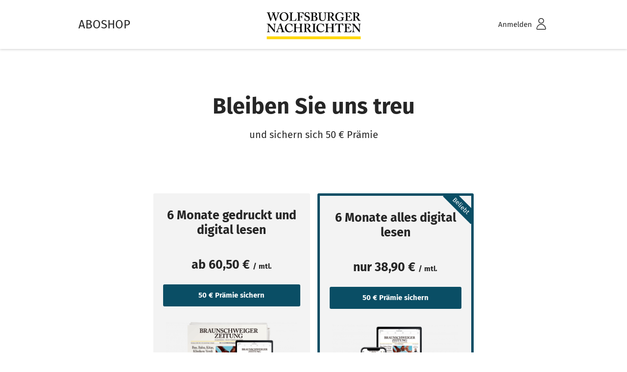

--- FILE ---
content_type: text/html; charset=UTF-8
request_url: https://aboshop.wolfsburger-nachrichten.de/w2024-brief-digital-l-2
body_size: 11196
content:
<!DOCTYPE html> <html class="no-js" lang="de" itemscope="itemscope" itemtype="https://schema.org/WebPage"> <head> <meta charset="utf-8"><!-- WbmTagManager -->
<script>
var googleTagManagerFunction = function(w,d,s,l,i) {
    w[l]=w[l]||[];
    w[l].push({'gtm.start':new Date().getTime(),event:'gtm.js'});
    var f=d.getElementsByTagName(s)[0],j=d.createElement(s),dl=l!='dataLayer'?'&l='+l:'';
    j.async=true;
    j.src='https://runforrest.braunschweiger-zeitung.de/nnamdnas.js?id='+i+dl+'';
    f.parentNode.insertBefore(j,f);
};

setTimeout(() => {
    googleTagManagerFunction(window,document,'script','dataLayer','GTM-PZCWJ8K');
}, 3000);
</script>
<!-- End WbmTagManager --><script>// //anti-flicker snippet (recommended)
// (function(a,s,y,n,c,h,i,d,e){s.className+=' '+y;h.start=1*new Date;
// h.end=i=function(){s.className=s.className.replace(RegExp(' ?'+y),'')};
// (a[n]=a[n]||[]).hide=h;setTimeout(function(){i();h.end=null},c);h.timeout=c;
// })(window,document.documentElement,'async-hide','dataLayer',400,
// {'GTM-PZCWJ8K':true});</script> <script type="text/javascript">
// Duration in milliseconds to wait while the Kameleoon application file is loaded
var kameleoonLoadingTimeout = 1000;
window.kameleoonQueue = window.kameleoonQueue || [];
window.kameleoonStartLoadTime = new Date().getTime();
if (! document.getElementById("kameleoonLoadingStyleSheet") && ! window.kameleoonDisplayPageTimeOut)
{
var kameleoonS = document.getElementsByTagName("script")[0];
var kameleoonCc = "* { visibility: hidden !important; background-image: none !important; }";
var kameleoonStn = document.createElement("style");
kameleoonStn.type = "text/css";
kameleoonStn.id = "kameleoonLoadingStyleSheet";
if (kameleoonStn.styleSheet)
{
kameleoonStn.styleSheet.cssText = kameleoonCc;
}
else
{
kameleoonStn.appendChild(document.createTextNode(kameleoonCc));
}
kameleoonS.parentNode.insertBefore(kameleoonStn, kameleoonS);
window.kameleoonDisplayPage = function(fromEngine)
{
if (!fromEngine)
{
window.kameleoonTimeout = true;
}
if (kameleoonStn.parentNode)
{
kameleoonStn.parentNode.removeChild(kameleoonStn);
}
};
window.kameleoonDisplayPageTimeOut = window.setTimeout(window.kameleoonDisplayPage, kameleoonLoadingTimeout);
}
</script> <script type="text/javascript" data-cmp-src="//jyqgpjgf60.kameleoon.io/engine.js" async="true" fetchpriority="high" data-cmp-vendor="820" class="cmplazyload"></script> <meta name="author" content="" /> <meta name="robots" content="index,follow" /> <meta name="revisit-after" content="15 days" /> <meta name="keywords" content="" /> <meta name="description" content="" /> <meta property="og:type" content="website" /> <meta property="og:site_name" content="Aboshop Wolfsburger Nachrichten" /> <meta property="og:title" content="Aboshop Wolfsburger Nachrichten" /> <meta property="og:description" content="" /> <meta property="og:image" content="https://aboshop.wolfsburger-nachrichten.de/media/vector/36/9e/ee/2205-Wolfsburger_Nachrichten-rgb-color.svg" /> <meta name="twitter:card" content="website" /> <meta name="twitter:site" content="Aboshop Wolfsburger Nachrichten" /> <meta name="twitter:title" content="Aboshop Wolfsburger Nachrichten" /> <meta name="twitter:description" content="" /> <meta name="twitter:image" content="https://aboshop.wolfsburger-nachrichten.de/media/vector/36/9e/ee/2205-Wolfsburger_Nachrichten-rgb-color.svg" /> <meta itemprop="copyrightHolder" content="Aboshop Wolfsburger Nachrichten" /> <meta itemprop="copyrightYear" content="2014" /> <meta itemprop="isFamilyFriendly" content="True" /> <meta itemprop="image" content="https://aboshop.wolfsburger-nachrichten.de/media/vector/36/9e/ee/2205-Wolfsburger_Nachrichten-rgb-color.svg" /> <meta name="viewport" content="width=device-width, initial-scale=1.0, user-scalable=no"> <meta name="mobile-web-app-capable" content="yes"> <meta name="apple-mobile-web-app-title" content="Aboshop Wolfsburger Nachrichten"> <meta name="apple-mobile-web-app-capable" content="yes"> <meta name="apple-mobile-web-app-status-bar-style" content="default"> <meta name="format-detection" content="telephone=no"/> <link rel="shortcut icon" href="https://aboshop.wolfsburger-nachrichten.de/media/unknown/d5/20/0c/WN_PS_Favicon_16.ico"> <meta name="msapplication-navbutton-color" content="#0F7597" /> <meta name="application-name" content="Aboshop Wolfsburger Nachrichten" /> <meta name="msapplication-starturl" content="https://aboshop.wolfsburger-nachrichten.de/" /> <meta name="msapplication-window" content="width=1024;height=768" /> <meta name="msapplication-TileColor" content="#0F7597"> <meta name="theme-color" content="#0F7597" /> <link rel="canonical" href="https://aboshop.wolfsburger-nachrichten.de/w2024-brief-digital-l-2" /> <title itemprop="name">Digital | Aboshop Wolfsburger Nachrichten</title> <link href="/themes/Frontend/Fabo/frontend/_public/src/fonts/firasans/firasans.css" rel="stylesheet"> <link href="/web/cache/1768490157_8d854b1a8d357a3fbd226da4a8c63aa0.css" media="all" rel="stylesheet" type="text/css" /> </head> <body class="is--ctl-campaign is--act-index " ><!-- WbmTagManager (noscript) -->
<noscript><iframe src="https://runforrest.braunschweiger-zeitung.de/ns.html?id=GTM-PZCWJ8K"
            height="0" width="0" style="display:none;visibility:hidden"></iframe></noscript>
<!-- End WbmTagManager (noscript) --> <div class="page-wrap"> <noscript class="noscript-main"> <div class="alert is--warning"> <div class="alert--icon"> <i class="icon--element fabo--ico_sign"></i> </div> <div role="alert" class="alert--content"> Um Aboshop&#x20;Wolfsburger&#x20;Nachrichten in vollem Umfang nutzen zu k&ouml;nnen, empfehlen wir Ihnen Javascript in Ihrem Browser zu aktiveren. </div> </div> </noscript> <script>
var $buoop = {required:{e:-3,f:-3,o:-3,s:-1,c:-3},insecure:true,api:2018.11 };
function $buo_f(){
var e = document.createElement("script");
e.src = "//browser-update.org/update.min.js";
document.body.appendChild(e);
};
try {document.addEventListener("DOMContentLoaded", $buo_f,false)}
catch(e){window.attachEvent("onload", $buo_f)}
</script> <header class="fabo-header"> <div class="fabo-header__container"> <div class="fabo-header__item fabo-header__item--logo"> <div class="fabo-header__legend-container"> <div class="fabo-header__legend"> <p class="fabo-header__logo-legend"> Aboshop </p> </div> <div class="fabo-header__logo fabo-header__logo__item"> <a class="fabo-header__logo__link logo--link" href="https://aboshop.wolfsburger-nachrichten.de/" title="Aboshop Wolfsburger Nachrichten - zur Startseite wechseln"> <img src="https://aboshop.wolfsburger-nachrichten.de/media/vector/36/9e/ee/2205-Wolfsburger_Nachrichten-rgb-color.svg" class="fabo-header__logo__img" alt="Aboshop Wolfsburger Nachrichten - zur Startseite wechseln" /> <p class="fabo-header__logo-legend"> Aboshop </p> </a> </div> </div> </div> <nav class="fabo-header__item fabo-header__item--nav"> <div class="fabo-header__navigation" role="menubar">  <div class="fabo-header__navigation__item navigation--entry entry--account with-slt" role="menuitem" data-offcanvas="true" data-offCanvasSelector=".off-canvas-menu"> <a href="https://aboshop.wolfsburger-nachrichten.de/mein-konto" title="Mein Konto" class="fabo-header__navigation__item__link entry--link account--link"> <span class="fabo-header__item__text">Anmelden</span> <i class="fabo-header__navigation__item__icon fabo-header__navigation__item__icon--desktop fabo--ico_profile"></i> <i class="fabo-header__navigation__item__icon fabo-header__navigation__item__icon--mobile fabo--ico_profile_mobile"> <span class="path1"></span><span class="path2"></span><span class="path3"></span><span class="path4"></span> </i> </a> <div class="account--dropdown-navigation off-canvas-menu"> <div class="off-canvas__close"> <a href="#close-account-menu" class="entry--close-off-canvas off-canvas__close-link" title="Menü schließen"> <i class="fabo--ico_close"></i> </a> </div> <div class="fabo-sidebar"> <div class="fabo-sidebar__inner"> <p class="fabo-sidebar__headline">Benutzerkonto</p> <ul class="fabo-sidebar__list"> <li class="fabo-sidebar__item"> <a href="https://aboshop.wolfsburger-nachrichten.de/mein-konto?show-registration=0" class="fabo-sidebar__link navigation--link is--bold"> Anmelden </a> </li> <li class="fabo-sidebar__item"> <a href="https://aboshop.wolfsburger-nachrichten.de/mein-konto?show-registration=1" class="fabo-sidebar__link navigation--link"> Registrieren </a> </li> <li class="fabo-sidebar__item fabo-sidebar__item--deactivated"> <a href="https://aboshop.wolfsburger-nachrichten.de/mein-konto" title="Übersicht" class="fabo-sidebar__link navigation--link" rel="nofollow"> Übersicht </a> </li> </ul> </div> </div> </div> </div>  </div> </nav> </div> </header> <div class="emotion--overlay"> <i class="emotion--loading-indicator"></i> </div> <section class="content-main container block-group"> <div class="content-main--inner"> <aside class="sidebar-main off-canvas"> <div class="navigation--smartphone"> <ul class="navigation--list "> <li class="navigation--entry entry--close-off-canvas"> <a href="#close-categories-menu" title="Menü schließen" class="navigation--link"> Menü schließen <i class="icon--arrow-right"></i> </a> </li> </ul> <div class="mobile--switches">   </div> </div> <div class="sidebar--categories-wrapper" data-subcategory-nav="true" data-mainCategoryId="9" data-categoryId="0" data-fetchUrl=""> <div class="categories--headline navigation--headline"> Kategorien </div> <div class="sidebar--categories-navigation"> </div> <div class="shop-sites--container is--rounded"> <div class="shop-sites--headline navigation--headline"> Informationen </div> <ul class="shop-sites--navigation sidebar--navigation navigation--list is--drop-down is--level0" role="menu"> <li class="navigation--entry" role="menuitem"> <a class="navigation--link" href="https://aboshop.wolfsburger-nachrichten.de/teilnahmebedingungen" title="Teilnahmebedingungen" data-categoryId="109" data-fetchUrl="/widgets/listing/getCustomPage/pageId/109" > Teilnahmebedingungen </a> </li> </ul> </div> </div> </aside> <div id="fabo-app" class="fabo-wrapper"> <div> <div class="fabo-home"> <div class="content--emotions">  <section class="fabo-ekw jsEmotionElement" data-gridMode="rows" data-fullscreen="false" data-columns="1" data-rows="1" v-cloak> <fabo-emotion-grid inline-template> <div class="vueElement"> <div class="fabo-ekw__container jsEKWContainer"> <div class="emotion--element-fabo col-1 row-1 start-col-1 start-row-1 col-xs-1 start-col-xs-1 row-xs-1 start-row-xs-1 col-s-1 start-col-s-1 row-s-1 start-row-s-1 col-m-1 start-col-m-1 row-m-1 start-row-m-1 col-l-1 start-col-l-1 row-l-1 start-row-l-1 col-xl-1 start-col-xl-1 row-xl-1 start-row-xl-1 fabo-ekw__element"> <section class="fabo-landing-headline"> <h1 class="fabo-landing-headline__title"> Bleiben Sie uns treu </h1> <p class="fabo-landing-headline__description"> und sichern sich 50 € Prämie </p> </section> </div> <div class="emotion--sizer-0 col--1" data-rows="1" style="height: 0px;"></div> <div class="emotion--sizer-xs col--1" data-rows="1" style="height: 0px;"></div> <div class="emotion--sizer-s col--1" data-rows="1" style="height: 0px;"></div> <div class="emotion--sizer-m col--1" data-rows="1" style="height: 0px;"></div> <div class="emotion--sizer-l col--1" data-rows="1" style="height: 0px;"></div> <div class="emotion--sizer-xl col--1" data-rows="1" style="height: 0px;"></div> <div class="emotion--sizer col-1" data-rows="1" style="height: 0px;"></div> </div> </div> </fabo-emotion-grid> </section>  </div> <div class="content--emotions">  <section class="fabo-landing-specific jsLandingBoxes" id="emotion-3066" data-gridMode="rows" data-fullscreen="true" data-columns="3" v-cloak> <fabo-landing-boxes inline-template> <div class="vueElement"> <div v-if="!emotionElements[1]" class="jsEmotionElements" style="display:none;"> [{"id":7990,"emotionId":3066,"componentId":21,"startRow":1,"endRow":1,"startCol":1,"endCol":1,"cssClass":"","config":{"offer_article":"BS230069","main_headline":"","offer_image":"","benefit_1_desc":"","benefit_2_desc":"","benefit_3_desc":"","benefit_4_desc":"","benefit_5_desc":"","btn1_text":"","is_popular":""},"component":{"id":21,"name":"Abo Kachel","type":"emotion-components-fabo-hero-content-specified","convertFunction":null,"description":"Subscription Offer Element Specified","template":"emotion_fabo_hero_content_specified","cssClass":"emotion-fabo-hero-content-specified-element","pluginId":59,"xType":"emotion-components-fabo-hero-content-specified","cls":"emotion-fabo-hero-content-specified-element"},"viewports":[{"id":39960,"emotionId":3066,"elementId":7990,"alias":"xs","startRow":1,"startCol":1,"endRow":1,"endCol":1,"visible":true},{"id":39962,"emotionId":3066,"elementId":7990,"alias":"s","startRow":1,"startCol":1,"endRow":1,"endCol":1,"visible":true},{"id":39964,"emotionId":3066,"elementId":7990,"alias":"m","startRow":1,"startCol":1,"endRow":1,"endCol":1,"visible":true},{"id":39966,"emotionId":3066,"elementId":7990,"alias":"l","startRow":1,"startCol":1,"endRow":1,"endCol":1,"visible":true},{"id":39968,"emotionId":3066,"elementId":7990,"alias":"xl","startRow":1,"startCol":1,"endRow":1,"endCol":1,"visible":true}],"data":{"offer_article":{"articleID":976,"articleDetailsID":2179,"ordernumber":"BS230069","highlight":false,"esd":false,"articleName":"6 Monate Premium und 50 \u20ac Pr\u00e4mie","taxID":4,"tax":7,"instock":-9,"isAvailable":true,"hasAvailableVariant":true,"weight":0,"shippingtime":null,"pricegroupActive":false,"pricegroupID":null,"length":0,"height":0,"width":0,"laststock":false,"additionaltext":"","datum":"2023-03-03","update":"2025-07-14","sales":0,"filtergroupID":null,"priceStartingFrom":null,"pseudopricePercent":null,"sVariantArticle":null,"sConfigurator":false,"metaTitle":"","shippingfree":false,"suppliernumber":"","notification":false,"ean":"","keywords":"","template":"","attributes":{"core":{"id":"2179","articleID":null,"articledetailsID":"2179","attr1":"","attr2":"","attr3":"","attr4":null,"attr5":null,"attr6":null,"attr7":null,"attr8":null,"attr9":null,"attr10":null,"attr11":null,"attr12":null,"attr13":null,"attr14":null,"attr15":null,"attr16":null,"attr17":null,"attr18":null,"attr19":null,"attr20":null,"fabo_subscription_offer":"1","fabo_alternative_article":"","fabo_bonus_item":"0","fabo_is_hardware_bundle":"0","fabo_hardware_wakt":"","fabo_hardware_media":"","fabo_hardware_headline":"","fabo_hardware_text":"","fabo_hardware_feature_1_headline":"","fabo_hardware_feature_1_text":"","fabo_hardware_feature_2_headline":"","fabo_hardware_feature_2_text":"","fabo_hardware_feature_3_headline":"","fabo_hardware_feature_3_text":"","fabo_hardware_feature_4_headline":"","fabo_hardware_feature_4_text":"","fabo_hardware_feature_5_headline":"","fabo_hardware_feature_5_text":"","fabo_payment_methods_allowed":"","fabo_price_hint_after_minimum_obligation":"","fabo_price_after_startup":"0","fabo_is_negativoption":"0","fabo_emotion_headline":"6 Monate gedruckt und digital lesen","fabo_emotion_benefit_1":"Gedruckte Zeitung im Premium-Abo (Mo.-Sa.) \u2013 kostenlose Lieferung zu Ihnen nach Hause","fabo_emotion_benefit_2":"Digitale Zeitung als E-Paper zum Download (Mo.-So.) \u2013 bereits ab 19.45 Uhr am Vorabend lesen","fabo_emotion_benefit_3":"BZ-WN PLUS \u2013 alle exklusiven PLUS-Artikel in der News-App und auf braunschweiger-zeitung.de mit weniger Werbung","fabo_emotion_benefit_4":"Extras \u2013 interaktive R\u00e4tsel, Podcasts Ihrer Redaktion und w\u00f6chentlich eine digitale Zeitschrift geschenkt","fabo_emotion_benefit_5":"","fabo_emotion_benefit_teaser":"","fabo_emotion_btn_text":"50 \u20ac Pr\u00e4mie sichern","fabo_ugp_type":null,"fabo_kpi":null},"marketing":{"storage":[],"isNew":false,"isTopSeller":false,"comingSoon":false}},"allowBuyInListing":true,"attr1":"","attr2":"","attr3":"","attr4":null,"attr5":null,"attr6":null,"attr7":null,"attr8":null,"attr9":null,"attr10":null,"attr11":null,"attr12":null,"attr13":null,"attr14":null,"attr15":null,"attr16":null,"attr17":null,"attr18":null,"attr19":null,"attr20":null,"fabo_subscription_offer":"1","fabo_alternative_article":"","fabo_bonus_item":"0","fabo_is_hardware_bundle":"0","fabo_hardware_wakt":"","fabo_hardware_media":"","fabo_hardware_headline":"","fabo_hardware_text":"","fabo_hardware_feature_1_headline":"","fabo_hardware_feature_1_text":"","fabo_hardware_feature_2_headline":"","fabo_hardware_feature_2_text":"","fabo_hardware_feature_3_headline":"","fabo_hardware_feature_3_text":"","fabo_hardware_feature_4_headline":"","fabo_hardware_feature_4_text":"","fabo_hardware_feature_5_headline":"","fabo_hardware_feature_5_text":"","fabo_payment_methods_allowed":"","fabo_price_hint_after_minimum_obligation":"","fabo_price_after_startup":"0,00","fabo_is_negativoption":"0","fabo_emotion_headline":"6 Monate gedruckt und digital lesen","fabo_emotion_benefit_1":"Gedruckte Zeitung im Premium-Abo (Mo.-Sa.) \u2013 kostenlose Lieferung zu Ihnen nach Hause","fabo_emotion_benefit_2":"Digitale Zeitung als E-Paper zum Download (Mo.-So.) \u2013 bereits ab 19.45 Uhr am Vorabend lesen","fabo_emotion_benefit_3":"BZ-WN PLUS \u2013 alle exklusiven PLUS-Artikel in der News-App und auf braunschweiger-zeitung.de mit weniger Werbung","fabo_emotion_benefit_4":"Extras \u2013 interaktive R\u00e4tsel, Podcasts Ihrer Redaktion und w\u00f6chentlich eine digitale Zeitschrift geschenkt","fabo_emotion_benefit_5":"","fabo_emotion_benefit_teaser":"","fabo_emotion_btn_text":"50 \u20ac Pr\u00e4mie sichern","fabo_ugp_type":null,"fabo_kpi":null,"supplierName":"Fabo","supplierImg":null,"supplierID":1,"supplierDescription":null,"supplierMedia":null,"supplier_attributes":[],"newArticle":false,"sUpcoming":false,"topseller":false,"valFrom":1,"valTo":null,"from":1,"to":null,"price":"60,50","pseudoprice":"0","referenceprice":"0","regulationPrice":null,"has_pseudoprice":false,"price_numeric":60.5,"pseudoprice_numeric":0,"price_attributes":[],"pricegroup":"EK","minpurchase":1,"maxpurchase":"100","purchasesteps":1,"purchaseunit":null,"referenceunit":null,"packunit":"","unitID":null,"sUnit":{"unit":null,"description":null},"unit_attributes":[],"image":{"id":2572,"position":null,"source":"https:\/\/aboshop.wolfsburger-nachrichten.de\/media\/image\/cd\/03\/0a\/Premium.png","description":"","extension":"png","main":true,"parentId":null,"width":1600,"height":1000,"thumbnails":[{"source":"https:\/\/aboshop.wolfsburger-nachrichten.de\/media\/image\/f0\/6d\/fe\/Premium_100x63.png","retinaSource":"https:\/\/aboshop.wolfsburger-nachrichten.de\/media\/image\/8b\/87\/52\/Premium_100x63@2x.png","sourceSet":"https:\/\/aboshop.wolfsburger-nachrichten.de\/media\/image\/f0\/6d\/fe\/Premium_100x63.png, https:\/\/aboshop.wolfsburger-nachrichten.de\/media\/image\/8b\/87\/52\/Premium_100x63@2x.png 2x","maxWidth":100,"maxHeight":63,"attributes":[]},{"source":"https:\/\/aboshop.wolfsburger-nachrichten.de\/media\/image\/13\/18\/d5\/Premium_160x100.png","retinaSource":"https:\/\/aboshop.wolfsburger-nachrichten.de\/media\/image\/50\/a0\/42\/Premium_160x100@2x.png","sourceSet":"https:\/\/aboshop.wolfsburger-nachrichten.de\/media\/image\/13\/18\/d5\/Premium_160x100.png, https:\/\/aboshop.wolfsburger-nachrichten.de\/media\/image\/50\/a0\/42\/Premium_160x100@2x.png 2x","maxWidth":160,"maxHeight":100,"attributes":[]},{"source":"https:\/\/aboshop.wolfsburger-nachrichten.de\/media\/image\/9b\/aa\/a8\/Premium_200x125.png","retinaSource":"https:\/\/aboshop.wolfsburger-nachrichten.de\/media\/image\/c0\/8b\/67\/Premium_200x125@2x.png","sourceSet":"https:\/\/aboshop.wolfsburger-nachrichten.de\/media\/image\/9b\/aa\/a8\/Premium_200x125.png, https:\/\/aboshop.wolfsburger-nachrichten.de\/media\/image\/c0\/8b\/67\/Premium_200x125@2x.png 2x","maxWidth":200,"maxHeight":125,"attributes":[]},{"source":"https:\/\/aboshop.wolfsburger-nachrichten.de\/media\/image\/8c\/e3\/e1\/Premium_270x169.png","retinaSource":"https:\/\/aboshop.wolfsburger-nachrichten.de\/media\/image\/ac\/9f\/2e\/Premium_270x169@2x.png","sourceSet":"https:\/\/aboshop.wolfsburger-nachrichten.de\/media\/image\/8c\/e3\/e1\/Premium_270x169.png, https:\/\/aboshop.wolfsburger-nachrichten.de\/media\/image\/ac\/9f\/2e\/Premium_270x169@2x.png 2x","maxWidth":270,"maxHeight":169,"attributes":[]},{"source":"https:\/\/aboshop.wolfsburger-nachrichten.de\/media\/image\/4c\/b2\/3b\/Premium_300x188.png","retinaSource":"https:\/\/aboshop.wolfsburger-nachrichten.de\/media\/image\/c1\/04\/d3\/Premium_300x188@2x.png","sourceSet":"https:\/\/aboshop.wolfsburger-nachrichten.de\/media\/image\/4c\/b2\/3b\/Premium_300x188.png, https:\/\/aboshop.wolfsburger-nachrichten.de\/media\/image\/c1\/04\/d3\/Premium_300x188@2x.png 2x","maxWidth":300,"maxHeight":188,"attributes":[]},{"source":"https:\/\/aboshop.wolfsburger-nachrichten.de\/media\/image\/23\/b4\/bd\/Premium_430x269.png","retinaSource":"https:\/\/aboshop.wolfsburger-nachrichten.de\/media\/image\/d4\/cc\/b6\/Premium_430x269@2x.png","sourceSet":"https:\/\/aboshop.wolfsburger-nachrichten.de\/media\/image\/23\/b4\/bd\/Premium_430x269.png, https:\/\/aboshop.wolfsburger-nachrichten.de\/media\/image\/d4\/cc\/b6\/Premium_430x269@2x.png 2x","maxWidth":430,"maxHeight":269,"attributes":[]},{"source":"https:\/\/aboshop.wolfsburger-nachrichten.de\/media\/image\/2e\/63\/b9\/Premium_600x375.png","retinaSource":"https:\/\/aboshop.wolfsburger-nachrichten.de\/media\/image\/85\/7a\/9c\/Premium_600x375@2x.png","sourceSet":"https:\/\/aboshop.wolfsburger-nachrichten.de\/media\/image\/2e\/63\/b9\/Premium_600x375.png, https:\/\/aboshop.wolfsburger-nachrichten.de\/media\/image\/85\/7a\/9c\/Premium_600x375@2x.png 2x","maxWidth":600,"maxHeight":375,"attributes":[]},{"source":"https:\/\/aboshop.wolfsburger-nachrichten.de\/media\/image\/27\/48\/2a\/Premium_640x400.png","retinaSource":"https:\/\/aboshop.wolfsburger-nachrichten.de\/media\/image\/97\/68\/14\/Premium_640x400@2x.png","sourceSet":"https:\/\/aboshop.wolfsburger-nachrichten.de\/media\/image\/27\/48\/2a\/Premium_640x400.png, https:\/\/aboshop.wolfsburger-nachrichten.de\/media\/image\/97\/68\/14\/Premium_640x400@2x.png 2x","maxWidth":640,"maxHeight":400,"attributes":[]},{"source":"https:\/\/aboshop.wolfsburger-nachrichten.de\/media\/image\/8a\/36\/fc\/Premium_670x419.png","retinaSource":"https:\/\/aboshop.wolfsburger-nachrichten.de\/media\/image\/df\/21\/a3\/Premium_670x419@2x.png","sourceSet":"https:\/\/aboshop.wolfsburger-nachrichten.de\/media\/image\/8a\/36\/fc\/Premium_670x419.png, https:\/\/aboshop.wolfsburger-nachrichten.de\/media\/image\/df\/21\/a3\/Premium_670x419@2x.png 2x","maxWidth":670,"maxHeight":419,"attributes":[]},{"source":"https:\/\/aboshop.wolfsburger-nachrichten.de\/media\/image\/37\/26\/22\/Premium_700x438.png","retinaSource":"https:\/\/aboshop.wolfsburger-nachrichten.de\/media\/image\/ca\/79\/ec\/Premium_700x438@2x.png","sourceSet":"https:\/\/aboshop.wolfsburger-nachrichten.de\/media\/image\/37\/26\/22\/Premium_700x438.png, https:\/\/aboshop.wolfsburger-nachrichten.de\/media\/image\/ca\/79\/ec\/Premium_700x438@2x.png 2x","maxWidth":700,"maxHeight":438,"attributes":[]},{"source":"https:\/\/aboshop.wolfsburger-nachrichten.de\/media\/image\/d9\/e6\/4a\/Premium_730x456.png","retinaSource":"https:\/\/aboshop.wolfsburger-nachrichten.de\/media\/image\/39\/0a\/de\/Premium_730x456@2x.png","sourceSet":"https:\/\/aboshop.wolfsburger-nachrichten.de\/media\/image\/d9\/e6\/4a\/Premium_730x456.png, https:\/\/aboshop.wolfsburger-nachrichten.de\/media\/image\/39\/0a\/de\/Premium_730x456@2x.png 2x","maxWidth":730,"maxHeight":456,"attributes":[]},{"source":"https:\/\/aboshop.wolfsburger-nachrichten.de\/media\/image\/f7\/e9\/4e\/Premium_1600x1000.png","retinaSource":"https:\/\/aboshop.wolfsburger-nachrichten.de\/media\/image\/9c\/a3\/f3\/Premium_1600x1000@2x.png","sourceSet":"https:\/\/aboshop.wolfsburger-nachrichten.de\/media\/image\/f7\/e9\/4e\/Premium_1600x1000.png, https:\/\/aboshop.wolfsburger-nachrichten.de\/media\/image\/9c\/a3\/f3\/Premium_1600x1000@2x.png 2x","maxWidth":1600,"maxHeight":1000,"attributes":[]}],"attributes":{"image":{"id":"4418","imageID":"4440","attribute1":null,"attribute2":null,"attribute3":null,"fabo_image_shop_id":"3"}},"attribute":{"attribute1":null,"attribute2":null,"attribute3":null,"fabo_image_shop_id":"3"}},"prices":[{"valFrom":1,"valTo":null,"from":1,"to":null,"price":"60,50","pseudoprice":"0","referenceprice":"0","regulationPrice":null,"pseudopricePercent":null,"has_pseudoprice":false,"price_numeric":60.5,"pseudoprice_numeric":0,"price_attributes":[],"pricegroup":"EK","minpurchase":1,"maxpurchase":"100","purchasesteps":1,"purchaseunit":null,"referenceunit":null,"packunit":"","unitID":null,"sUnit":{"unit":null,"description":null},"unit_attributes":[]}],"linkBasket":"shopware.php?sViewport=basket&sAdd=BS230069","linkDetails":"shopware.php?sViewport=detail&sArticle=976","linkVariant":"shopware.php?sViewport=detail&sArticle=976&number=BS230069","befristung":[],"verpflichtung":{"value":"6","unit":"Month","unitSnippet":"Monate"},"isRecurring":true,"faboSubscriptionData":{"id":766,"articleDetailId":null,"wakt":"BS230069","titel":"MA_Wandlung_Premium_VA_6M_Brief","isHardwareBundle":false,"werbeart":"NKWP","vkorg":1500,"zjkkLieferart":"","bezper":"VA","beginn":{"date":"2023-03-02 00:00:00.000000","timezone_type":3,"timezone":"Europe\/Berlin"},"ende":{"date":"3999-01-01 00:00:00.000000","timezone_type":3,"timezone":"Europe\/Berlin"},"befristung":"","verpflichtung":"6 Month","medienkanaele":"PEO","isSinglePaymentForStartingPeriod":null,"vertragsform":"R","angebotsform":"NP","bonusItems":[{"id":3300,"subscriptionOfferId":766,"matnr":"PULM00000060","wakt":"","name":"50 EUR Barpr\u00e4mie","zuzahlung":0}],"druckerzeugnisse":[{"id":1,"drerz":"BZ"},{"id":2,"drerz":"BGR"},{"id":3,"drerz":"BHN"},{"id":4,"drerz":"BPN"},{"id":5,"drerz":"BSZ"},{"id":6,"drerz":"BWN"},{"id":7,"drerz":"BWZ"}],"offerPrices":[{"id":4218,"subscriptionOfferId":766,"preis":50.9,"anlaufpreis":0,"start":{"date":"1900-01-01 00:00:00.000000","timezone_type":3,"timezone":"Europe\/Berlin"},"ende":{"date":"2023-09-28 00:00:00.000000","timezone_type":3,"timezone":"Europe\/Berlin"}},{"id":4221,"subscriptionOfferId":766,"preis":54.5,"anlaufpreis":0,"start":{"date":"2023-09-29 00:00:00.000000","timezone_type":3,"timezone":"Europe\/Berlin"},"ende":{"date":"2024-08-25 00:00:00.000000","timezone_type":3,"timezone":"Europe\/Berlin"}},{"id":4224,"subscriptionOfferId":766,"preis":57.5,"anlaufpreis":0,"start":{"date":"2024-08-26 00:00:00.000000","timezone_type":3,"timezone":"Europe\/Berlin"},"ende":{"date":"2025-07-31 00:00:00.000000","timezone_type":3,"timezone":"Europe\/Berlin"}},{"id":4227,"subscriptionOfferId":766,"preis":60.5,"anlaufpreis":0,"start":{"date":"2025-08-01 00:00:00.000000","timezone_type":3,"timezone":"Europe\/Berlin"},"ende":{"date":"2999-01-01 00:00:00.000000","timezone_type":3,"timezone":"Europe\/Berlin"}}],"paymentmeans":[{"id":4476,"subscriptionOfferId":766,"zahlart":"LSW"}],"kundensegmente":[{"id":4,"kundensegment":"DIGITAL"},{"id":7,"kundensegment":"PRINT"}]},"faboShowFromPrice":true},"main_headline":"6 Monate gedruckt und digital lesen","offer_image":{"id":2572,"position":null,"source":"https:\/\/aboshop.wolfsburger-nachrichten.de\/media\/image\/cd\/03\/0a\/Premium.png","description":"","extension":"png","main":false,"parentId":null,"width":1600,"height":1000,"thumbnails":[{"source":"https:\/\/aboshop.wolfsburger-nachrichten.de\/media\/image\/f0\/6d\/fe\/Premium_100x63.png","retinaSource":"https:\/\/aboshop.wolfsburger-nachrichten.de\/media\/image\/8b\/87\/52\/Premium_100x63@2x.png","sourceSet":"https:\/\/aboshop.wolfsburger-nachrichten.de\/media\/image\/f0\/6d\/fe\/Premium_100x63.png, https:\/\/aboshop.wolfsburger-nachrichten.de\/media\/image\/8b\/87\/52\/Premium_100x63@2x.png 2x","maxWidth":100,"maxHeight":63,"attributes":[]},{"source":"https:\/\/aboshop.wolfsburger-nachrichten.de\/media\/image\/13\/18\/d5\/Premium_160x100.png","retinaSource":"https:\/\/aboshop.wolfsburger-nachrichten.de\/media\/image\/50\/a0\/42\/Premium_160x100@2x.png","sourceSet":"https:\/\/aboshop.wolfsburger-nachrichten.de\/media\/image\/13\/18\/d5\/Premium_160x100.png, https:\/\/aboshop.wolfsburger-nachrichten.de\/media\/image\/50\/a0\/42\/Premium_160x100@2x.png 2x","maxWidth":160,"maxHeight":100,"attributes":[]},{"source":"https:\/\/aboshop.wolfsburger-nachrichten.de\/media\/image\/9b\/aa\/a8\/Premium_200x125.png","retinaSource":"https:\/\/aboshop.wolfsburger-nachrichten.de\/media\/image\/c0\/8b\/67\/Premium_200x125@2x.png","sourceSet":"https:\/\/aboshop.wolfsburger-nachrichten.de\/media\/image\/9b\/aa\/a8\/Premium_200x125.png, https:\/\/aboshop.wolfsburger-nachrichten.de\/media\/image\/c0\/8b\/67\/Premium_200x125@2x.png 2x","maxWidth":200,"maxHeight":125,"attributes":[]},{"source":"https:\/\/aboshop.wolfsburger-nachrichten.de\/media\/image\/8c\/e3\/e1\/Premium_270x169.png","retinaSource":"https:\/\/aboshop.wolfsburger-nachrichten.de\/media\/image\/ac\/9f\/2e\/Premium_270x169@2x.png","sourceSet":"https:\/\/aboshop.wolfsburger-nachrichten.de\/media\/image\/8c\/e3\/e1\/Premium_270x169.png, https:\/\/aboshop.wolfsburger-nachrichten.de\/media\/image\/ac\/9f\/2e\/Premium_270x169@2x.png 2x","maxWidth":270,"maxHeight":169,"attributes":[]},{"source":"https:\/\/aboshop.wolfsburger-nachrichten.de\/media\/image\/4c\/b2\/3b\/Premium_300x188.png","retinaSource":"https:\/\/aboshop.wolfsburger-nachrichten.de\/media\/image\/c1\/04\/d3\/Premium_300x188@2x.png","sourceSet":"https:\/\/aboshop.wolfsburger-nachrichten.de\/media\/image\/4c\/b2\/3b\/Premium_300x188.png, https:\/\/aboshop.wolfsburger-nachrichten.de\/media\/image\/c1\/04\/d3\/Premium_300x188@2x.png 2x","maxWidth":300,"maxHeight":188,"attributes":[]},{"source":"https:\/\/aboshop.wolfsburger-nachrichten.de\/media\/image\/23\/b4\/bd\/Premium_430x269.png","retinaSource":"https:\/\/aboshop.wolfsburger-nachrichten.de\/media\/image\/d4\/cc\/b6\/Premium_430x269@2x.png","sourceSet":"https:\/\/aboshop.wolfsburger-nachrichten.de\/media\/image\/23\/b4\/bd\/Premium_430x269.png, https:\/\/aboshop.wolfsburger-nachrichten.de\/media\/image\/d4\/cc\/b6\/Premium_430x269@2x.png 2x","maxWidth":430,"maxHeight":269,"attributes":[]},{"source":"https:\/\/aboshop.wolfsburger-nachrichten.de\/media\/image\/2e\/63\/b9\/Premium_600x375.png","retinaSource":"https:\/\/aboshop.wolfsburger-nachrichten.de\/media\/image\/85\/7a\/9c\/Premium_600x375@2x.png","sourceSet":"https:\/\/aboshop.wolfsburger-nachrichten.de\/media\/image\/2e\/63\/b9\/Premium_600x375.png, https:\/\/aboshop.wolfsburger-nachrichten.de\/media\/image\/85\/7a\/9c\/Premium_600x375@2x.png 2x","maxWidth":600,"maxHeight":375,"attributes":[]},{"source":"https:\/\/aboshop.wolfsburger-nachrichten.de\/media\/image\/27\/48\/2a\/Premium_640x400.png","retinaSource":"https:\/\/aboshop.wolfsburger-nachrichten.de\/media\/image\/97\/68\/14\/Premium_640x400@2x.png","sourceSet":"https:\/\/aboshop.wolfsburger-nachrichten.de\/media\/image\/27\/48\/2a\/Premium_640x400.png, https:\/\/aboshop.wolfsburger-nachrichten.de\/media\/image\/97\/68\/14\/Premium_640x400@2x.png 2x","maxWidth":640,"maxHeight":400,"attributes":[]},{"source":"https:\/\/aboshop.wolfsburger-nachrichten.de\/media\/image\/8a\/36\/fc\/Premium_670x419.png","retinaSource":"https:\/\/aboshop.wolfsburger-nachrichten.de\/media\/image\/df\/21\/a3\/Premium_670x419@2x.png","sourceSet":"https:\/\/aboshop.wolfsburger-nachrichten.de\/media\/image\/8a\/36\/fc\/Premium_670x419.png, https:\/\/aboshop.wolfsburger-nachrichten.de\/media\/image\/df\/21\/a3\/Premium_670x419@2x.png 2x","maxWidth":670,"maxHeight":419,"attributes":[]},{"source":"https:\/\/aboshop.wolfsburger-nachrichten.de\/media\/image\/37\/26\/22\/Premium_700x438.png","retinaSource":"https:\/\/aboshop.wolfsburger-nachrichten.de\/media\/image\/ca\/79\/ec\/Premium_700x438@2x.png","sourceSet":"https:\/\/aboshop.wolfsburger-nachrichten.de\/media\/image\/37\/26\/22\/Premium_700x438.png, https:\/\/aboshop.wolfsburger-nachrichten.de\/media\/image\/ca\/79\/ec\/Premium_700x438@2x.png 2x","maxWidth":700,"maxHeight":438,"attributes":[]},{"source":"https:\/\/aboshop.wolfsburger-nachrichten.de\/media\/image\/d9\/e6\/4a\/Premium_730x456.png","retinaSource":"https:\/\/aboshop.wolfsburger-nachrichten.de\/media\/image\/39\/0a\/de\/Premium_730x456@2x.png","sourceSet":"https:\/\/aboshop.wolfsburger-nachrichten.de\/media\/image\/d9\/e6\/4a\/Premium_730x456.png, https:\/\/aboshop.wolfsburger-nachrichten.de\/media\/image\/39\/0a\/de\/Premium_730x456@2x.png 2x","maxWidth":730,"maxHeight":456,"attributes":[]},{"source":"https:\/\/aboshop.wolfsburger-nachrichten.de\/media\/image\/f7\/e9\/4e\/Premium_1600x1000.png","retinaSource":"https:\/\/aboshop.wolfsburger-nachrichten.de\/media\/image\/9c\/a3\/f3\/Premium_1600x1000@2x.png","sourceSet":"https:\/\/aboshop.wolfsburger-nachrichten.de\/media\/image\/f7\/e9\/4e\/Premium_1600x1000.png, https:\/\/aboshop.wolfsburger-nachrichten.de\/media\/image\/9c\/a3\/f3\/Premium_1600x1000@2x.png 2x","maxWidth":1600,"maxHeight":1000,"attributes":[]}],"attributes":{"image":{"id":"4424","imageID":"4446","attribute1":null,"attribute2":null,"attribute3":null,"fabo_image_shop_id":"7"}},"attribute":{"attribute1":null,"attribute2":null,"attribute3":null,"fabo_image_shop_id":"7"}},"benefit_1_desc":"Gedruckte Zeitung im Premium-Abo (Mo.-Sa.) \u2013 kostenlose Lieferung zu Ihnen nach Hause","benefit_2_desc":"Digitale Zeitung als E-Paper zum Download (Mo.-So.) \u2013 bereits ab 19.45 Uhr am Vorabend lesen","benefit_3_desc":"BZ-WN PLUS \u2013 alle exklusiven PLUS-Artikel in der News-App und auf braunschweiger-zeitung.de mit weniger Werbung","benefit_4_desc":"Extras \u2013 interaktive R\u00e4tsel, Podcasts Ihrer Redaktion und w\u00f6chentlich eine digitale Zeitschrift geschenkt","benefit_5_desc":"","btn1_text":"50 \u20ac Pr\u00e4mie sichern","is_popular":"","error":false,"objectId":"1977b575ffa6d1708a5e3eb9ccd851cc"}},{"id":7992,"emotionId":3066,"componentId":21,"startRow":1,"endRow":1,"startCol":1,"endCol":1,"cssClass":"","config":{"offer_article":"BS230068","main_headline":"","offer_image":"","benefit_1_desc":"","benefit_2_desc":"","benefit_3_desc":"","benefit_4_desc":"","benefit_5_desc":"","btn1_text":"","is_popular":"1"},"component":{"id":21,"name":"Abo Kachel","type":"emotion-components-fabo-hero-content-specified","convertFunction":null,"description":"Subscription Offer Element Specified","template":"emotion_fabo_hero_content_specified","cssClass":"emotion-fabo-hero-content-specified-element","pluginId":59,"xType":"emotion-components-fabo-hero-content-specified","cls":"emotion-fabo-hero-content-specified-element"},"viewports":[{"id":39970,"emotionId":3066,"elementId":7992,"alias":"xs","startRow":1,"startCol":2,"endRow":1,"endCol":2,"visible":true},{"id":39972,"emotionId":3066,"elementId":7992,"alias":"s","startRow":1,"startCol":2,"endRow":1,"endCol":2,"visible":true},{"id":39974,"emotionId":3066,"elementId":7992,"alias":"m","startRow":1,"startCol":2,"endRow":1,"endCol":2,"visible":true},{"id":39976,"emotionId":3066,"elementId":7992,"alias":"l","startRow":1,"startCol":2,"endRow":1,"endCol":2,"visible":true},{"id":39978,"emotionId":3066,"elementId":7992,"alias":"xl","startRow":1,"startCol":2,"endRow":1,"endCol":2,"visible":true}],"data":{"offer_article":{"articleID":973,"articleDetailsID":2176,"ordernumber":"BS230068","highlight":false,"esd":false,"articleName":"6 Monate Digital und 50 \u20ac Pr\u00e4mie","taxID":4,"tax":7,"instock":-12,"isAvailable":true,"hasAvailableVariant":true,"weight":0,"shippingtime":null,"pricegroupActive":false,"pricegroupID":null,"length":0,"height":0,"width":0,"laststock":false,"additionaltext":"","datum":"2023-03-03","update":"2025-04-25","sales":0,"filtergroupID":null,"priceStartingFrom":null,"pseudopricePercent":null,"sVariantArticle":null,"sConfigurator":false,"metaTitle":"","shippingfree":false,"suppliernumber":"","notification":false,"ean":"","keywords":"","template":"","attributes":{"core":{"id":"2176","articleID":null,"articledetailsID":"2176","attr1":"","attr2":"","attr3":"","attr4":null,"attr5":null,"attr6":null,"attr7":null,"attr8":null,"attr9":null,"attr10":null,"attr11":null,"attr12":null,"attr13":null,"attr14":null,"attr15":null,"attr16":null,"attr17":null,"attr18":null,"attr19":null,"attr20":null,"fabo_subscription_offer":"1","fabo_alternative_article":"","fabo_bonus_item":"0","fabo_is_hardware_bundle":"0","fabo_hardware_wakt":"","fabo_hardware_media":"","fabo_hardware_headline":"","fabo_hardware_text":"","fabo_hardware_feature_1_headline":"","fabo_hardware_feature_1_text":"","fabo_hardware_feature_2_headline":"","fabo_hardware_feature_2_text":"","fabo_hardware_feature_3_headline":"","fabo_hardware_feature_3_text":"","fabo_hardware_feature_4_headline":"","fabo_hardware_feature_4_text":"","fabo_hardware_feature_5_headline":"","fabo_hardware_feature_5_text":"","fabo_payment_methods_allowed":"","fabo_price_hint_after_minimum_obligation":"","fabo_price_after_startup":"0","fabo_is_negativoption":"0","fabo_emotion_headline":"6 Monate alles digital lesen","fabo_emotion_benefit_1":"Digitale Zeitung als E-Paper zum Download (Mo.-So.) \u2013 bereits ab 19.45 Uhr am Vorabend lesen","fabo_emotion_benefit_2":"BZ-WN PLUS \u2013 alle exklusiven PLUS-Artikel in der News-App und auf braunschweiger-zeitung.de mit weniger Werbung","fabo_emotion_benefit_3":"Extras \u2013 interaktive R\u00e4tsel, Podcasts Ihrer Redaktion und w\u00f6chentlich eine digitale Zeitschrift geschenkt","fabo_emotion_benefit_4":"Aktion \"Unser Zeitungswald\" \u2013 bei Abschluss dieses Abos pflanzen wir einen Baum im Harz","fabo_emotion_benefit_5":"","fabo_emotion_benefit_teaser":"","fabo_emotion_btn_text":"50 \u20ac Pr\u00e4mie sichern","fabo_ugp_type":null,"fabo_kpi":null},"marketing":{"storage":[],"isNew":false,"isTopSeller":false,"comingSoon":false}},"allowBuyInListing":true,"attr1":"","attr2":"","attr3":"","attr4":null,"attr5":null,"attr6":null,"attr7":null,"attr8":null,"attr9":null,"attr10":null,"attr11":null,"attr12":null,"attr13":null,"attr14":null,"attr15":null,"attr16":null,"attr17":null,"attr18":null,"attr19":null,"attr20":null,"fabo_subscription_offer":"1","fabo_alternative_article":"","fabo_bonus_item":"0","fabo_is_hardware_bundle":"0","fabo_hardware_wakt":"","fabo_hardware_media":"","fabo_hardware_headline":"","fabo_hardware_text":"","fabo_hardware_feature_1_headline":"","fabo_hardware_feature_1_text":"","fabo_hardware_feature_2_headline":"","fabo_hardware_feature_2_text":"","fabo_hardware_feature_3_headline":"","fabo_hardware_feature_3_text":"","fabo_hardware_feature_4_headline":"","fabo_hardware_feature_4_text":"","fabo_hardware_feature_5_headline":"","fabo_hardware_feature_5_text":"","fabo_payment_methods_allowed":"","fabo_price_hint_after_minimum_obligation":"","fabo_price_after_startup":"0,00","fabo_is_negativoption":"0","fabo_emotion_headline":"6 Monate alles digital lesen","fabo_emotion_benefit_1":"Digitale Zeitung als E-Paper zum Download (Mo.-So.) \u2013 bereits ab 19.45 Uhr am Vorabend lesen","fabo_emotion_benefit_2":"BZ-WN PLUS \u2013 alle exklusiven PLUS-Artikel in der News-App und auf braunschweiger-zeitung.de mit weniger Werbung","fabo_emotion_benefit_3":"Extras \u2013 interaktive R\u00e4tsel, Podcasts Ihrer Redaktion und w\u00f6chentlich eine digitale Zeitschrift geschenkt","fabo_emotion_benefit_4":"Aktion \"Unser Zeitungswald\" \u2013 bei Abschluss dieses Abos pflanzen wir einen Baum im Harz","fabo_emotion_benefit_5":"","fabo_emotion_benefit_teaser":"","fabo_emotion_btn_text":"50 \u20ac Pr\u00e4mie sichern","fabo_ugp_type":null,"fabo_kpi":null,"supplierName":"Fabo","supplierImg":null,"supplierID":1,"supplierDescription":null,"supplierMedia":null,"supplier_attributes":[],"newArticle":false,"sUpcoming":false,"topseller":false,"valFrom":1,"valTo":null,"from":1,"to":null,"price":"38,90","pseudoprice":"0","referenceprice":"0","regulationPrice":null,"has_pseudoprice":false,"price_numeric":38.9,"pseudoprice_numeric":0,"price_attributes":[],"pricegroup":"EK","minpurchase":1,"maxpurchase":"100","purchasesteps":1,"purchaseunit":null,"referenceunit":null,"packunit":"","unitID":null,"sUnit":{"unit":null,"description":null},"unit_attributes":[],"image":{"id":2575,"position":null,"source":"https:\/\/aboshop.wolfsburger-nachrichten.de\/media\/image\/d3\/51\/a6\/Digital.png","description":"","extension":"png","main":true,"parentId":null,"width":1600,"height":1000,"thumbnails":[{"source":"https:\/\/aboshop.wolfsburger-nachrichten.de\/media\/image\/72\/78\/c2\/Digital_100x63.png","retinaSource":"https:\/\/aboshop.wolfsburger-nachrichten.de\/media\/image\/57\/e4\/48\/Digital_100x63@2x.png","sourceSet":"https:\/\/aboshop.wolfsburger-nachrichten.de\/media\/image\/72\/78\/c2\/Digital_100x63.png, https:\/\/aboshop.wolfsburger-nachrichten.de\/media\/image\/57\/e4\/48\/Digital_100x63@2x.png 2x","maxWidth":100,"maxHeight":63,"attributes":[]},{"source":"https:\/\/aboshop.wolfsburger-nachrichten.de\/media\/image\/b8\/b5\/01\/Digital_160x100.png","retinaSource":"https:\/\/aboshop.wolfsburger-nachrichten.de\/media\/image\/1f\/db\/b5\/Digital_160x100@2x.png","sourceSet":"https:\/\/aboshop.wolfsburger-nachrichten.de\/media\/image\/b8\/b5\/01\/Digital_160x100.png, https:\/\/aboshop.wolfsburger-nachrichten.de\/media\/image\/1f\/db\/b5\/Digital_160x100@2x.png 2x","maxWidth":160,"maxHeight":100,"attributes":[]},{"source":"https:\/\/aboshop.wolfsburger-nachrichten.de\/media\/image\/b3\/51\/a1\/Digital_200x125.png","retinaSource":"https:\/\/aboshop.wolfsburger-nachrichten.de\/media\/image\/f0\/f7\/cd\/Digital_200x125@2x.png","sourceSet":"https:\/\/aboshop.wolfsburger-nachrichten.de\/media\/image\/b3\/51\/a1\/Digital_200x125.png, https:\/\/aboshop.wolfsburger-nachrichten.de\/media\/image\/f0\/f7\/cd\/Digital_200x125@2x.png 2x","maxWidth":200,"maxHeight":125,"attributes":[]},{"source":"https:\/\/aboshop.wolfsburger-nachrichten.de\/media\/image\/35\/e1\/35\/Digital_270x169.png","retinaSource":"https:\/\/aboshop.wolfsburger-nachrichten.de\/media\/image\/00\/c8\/89\/Digital_270x169@2x.png","sourceSet":"https:\/\/aboshop.wolfsburger-nachrichten.de\/media\/image\/35\/e1\/35\/Digital_270x169.png, https:\/\/aboshop.wolfsburger-nachrichten.de\/media\/image\/00\/c8\/89\/Digital_270x169@2x.png 2x","maxWidth":270,"maxHeight":169,"attributes":[]},{"source":"https:\/\/aboshop.wolfsburger-nachrichten.de\/media\/image\/67\/91\/bd\/Digital_300x188.png","retinaSource":"https:\/\/aboshop.wolfsburger-nachrichten.de\/media\/image\/2f\/f5\/54\/Digital_300x188@2x.png","sourceSet":"https:\/\/aboshop.wolfsburger-nachrichten.de\/media\/image\/67\/91\/bd\/Digital_300x188.png, https:\/\/aboshop.wolfsburger-nachrichten.de\/media\/image\/2f\/f5\/54\/Digital_300x188@2x.png 2x","maxWidth":300,"maxHeight":188,"attributes":[]},{"source":"https:\/\/aboshop.wolfsburger-nachrichten.de\/media\/image\/54\/3f\/7f\/Digital_430x269.png","retinaSource":"https:\/\/aboshop.wolfsburger-nachrichten.de\/media\/image\/c8\/a0\/e1\/Digital_430x269@2x.png","sourceSet":"https:\/\/aboshop.wolfsburger-nachrichten.de\/media\/image\/54\/3f\/7f\/Digital_430x269.png, https:\/\/aboshop.wolfsburger-nachrichten.de\/media\/image\/c8\/a0\/e1\/Digital_430x269@2x.png 2x","maxWidth":430,"maxHeight":269,"attributes":[]},{"source":"https:\/\/aboshop.wolfsburger-nachrichten.de\/media\/image\/e1\/82\/3b\/Digital_600x375.png","retinaSource":"https:\/\/aboshop.wolfsburger-nachrichten.de\/media\/image\/f9\/89\/c1\/Digital_600x375@2x.png","sourceSet":"https:\/\/aboshop.wolfsburger-nachrichten.de\/media\/image\/e1\/82\/3b\/Digital_600x375.png, https:\/\/aboshop.wolfsburger-nachrichten.de\/media\/image\/f9\/89\/c1\/Digital_600x375@2x.png 2x","maxWidth":600,"maxHeight":375,"attributes":[]},{"source":"https:\/\/aboshop.wolfsburger-nachrichten.de\/media\/image\/88\/33\/29\/Digital_640x400.png","retinaSource":"https:\/\/aboshop.wolfsburger-nachrichten.de\/media\/image\/cf\/fb\/64\/Digital_640x400@2x.png","sourceSet":"https:\/\/aboshop.wolfsburger-nachrichten.de\/media\/image\/88\/33\/29\/Digital_640x400.png, https:\/\/aboshop.wolfsburger-nachrichten.de\/media\/image\/cf\/fb\/64\/Digital_640x400@2x.png 2x","maxWidth":640,"maxHeight":400,"attributes":[]},{"source":"https:\/\/aboshop.wolfsburger-nachrichten.de\/media\/image\/c9\/62\/02\/Digital_670x419.png","retinaSource":"https:\/\/aboshop.wolfsburger-nachrichten.de\/media\/image\/38\/9d\/c9\/Digital_670x419@2x.png","sourceSet":"https:\/\/aboshop.wolfsburger-nachrichten.de\/media\/image\/c9\/62\/02\/Digital_670x419.png, https:\/\/aboshop.wolfsburger-nachrichten.de\/media\/image\/38\/9d\/c9\/Digital_670x419@2x.png 2x","maxWidth":670,"maxHeight":419,"attributes":[]},{"source":"https:\/\/aboshop.wolfsburger-nachrichten.de\/media\/image\/a2\/38\/cd\/Digital_700x438.png","retinaSource":"https:\/\/aboshop.wolfsburger-nachrichten.de\/media\/image\/6d\/23\/73\/Digital_700x438@2x.png","sourceSet":"https:\/\/aboshop.wolfsburger-nachrichten.de\/media\/image\/a2\/38\/cd\/Digital_700x438.png, https:\/\/aboshop.wolfsburger-nachrichten.de\/media\/image\/6d\/23\/73\/Digital_700x438@2x.png 2x","maxWidth":700,"maxHeight":438,"attributes":[]},{"source":"https:\/\/aboshop.wolfsburger-nachrichten.de\/media\/image\/6b\/20\/70\/Digital_730x456.png","retinaSource":"https:\/\/aboshop.wolfsburger-nachrichten.de\/media\/image\/d2\/6d\/24\/Digital_730x456@2x.png","sourceSet":"https:\/\/aboshop.wolfsburger-nachrichten.de\/media\/image\/6b\/20\/70\/Digital_730x456.png, https:\/\/aboshop.wolfsburger-nachrichten.de\/media\/image\/d2\/6d\/24\/Digital_730x456@2x.png 2x","maxWidth":730,"maxHeight":456,"attributes":[]},{"source":"https:\/\/aboshop.wolfsburger-nachrichten.de\/media\/image\/36\/cb\/b8\/Digital_1600x1000.png","retinaSource":"https:\/\/aboshop.wolfsburger-nachrichten.de\/media\/image\/96\/fb\/44\/Digital_1600x1000@2x.png","sourceSet":"https:\/\/aboshop.wolfsburger-nachrichten.de\/media\/image\/36\/cb\/b8\/Digital_1600x1000.png, https:\/\/aboshop.wolfsburger-nachrichten.de\/media\/image\/96\/fb\/44\/Digital_1600x1000@2x.png 2x","maxWidth":1600,"maxHeight":1000,"attributes":[]}],"attributes":{"image":{"id":"4428","imageID":"4450","attribute1":null,"attribute2":null,"attribute3":null,"fabo_image_shop_id":"3"}},"attribute":{"attribute1":null,"attribute2":null,"attribute3":null,"fabo_image_shop_id":"3"}},"prices":[{"valFrom":1,"valTo":null,"from":1,"to":null,"price":"38,90","pseudoprice":"0","referenceprice":"0","regulationPrice":null,"pseudopricePercent":null,"has_pseudoprice":false,"price_numeric":38.9,"pseudoprice_numeric":0,"price_attributes":[],"pricegroup":"EK","minpurchase":1,"maxpurchase":"100","purchasesteps":1,"purchaseunit":null,"referenceunit":null,"packunit":"","unitID":null,"sUnit":{"unit":null,"description":null},"unit_attributes":[]}],"linkBasket":"shopware.php?sViewport=basket&sAdd=BS230068","linkDetails":"shopware.php?sViewport=detail&sArticle=973","linkVariant":"shopware.php?sViewport=detail&sArticle=973&number=BS230068","befristung":[],"verpflichtung":{"value":"6","unit":"Month","unitSnippet":"Monate"},"isRecurring":true,"faboSubscriptionData":{"id":763,"articleDetailId":null,"wakt":"BS230068","titel":"MA_Wandlung_Digital_VA_6M_Brief","isHardwareBundle":false,"werbeart":"NKWP","vkorg":1500,"zjkkLieferart":"EP","bezper":"VA","beginn":{"date":"2023-03-02 00:00:00.000000","timezone_type":3,"timezone":"Europe\/Berlin"},"ende":{"date":"3999-01-01 00:00:00.000000","timezone_type":3,"timezone":"Europe\/Berlin"},"befristung":"","verpflichtung":"6 Month","medienkanaele":"EO","isSinglePaymentForStartingPeriod":null,"vertragsform":"R","angebotsform":"NP","bonusItems":[{"id":3180,"subscriptionOfferId":763,"matnr":"PULM00000060","wakt":"","name":"50 EUR Barpr\u00e4mie","zuzahlung":0}],"druckerzeugnisse":[{"id":1,"drerz":"BZ"},{"id":2,"drerz":"BGR"},{"id":3,"drerz":"BHN"},{"id":4,"drerz":"BPN"},{"id":5,"drerz":"BSZ"},{"id":6,"drerz":"BWN"},{"id":7,"drerz":"BWZ"}],"offerPrices":[{"id":3789,"subscriptionOfferId":763,"preis":34.9,"anlaufpreis":0,"start":{"date":"1900-01-01 00:00:00.000000","timezone_type":3,"timezone":"Europe\/Berlin"},"ende":{"date":"2024-05-21 00:00:00.000000","timezone_type":3,"timezone":"Europe\/Berlin"}},{"id":3792,"subscriptionOfferId":763,"preis":36.9,"anlaufpreis":0,"start":{"date":"2024-05-22 00:00:00.000000","timezone_type":3,"timezone":"Europe\/Berlin"},"ende":{"date":"2025-04-27 00:00:00.000000","timezone_type":3,"timezone":"Europe\/Berlin"}},{"id":3795,"subscriptionOfferId":763,"preis":38.9,"anlaufpreis":0,"start":{"date":"2025-04-28 00:00:00.000000","timezone_type":3,"timezone":"Europe\/Berlin"},"ende":{"date":"2999-01-01 00:00:00.000000","timezone_type":3,"timezone":"Europe\/Berlin"}}],"paymentmeans":[{"id":4287,"subscriptionOfferId":763,"zahlart":"LSW"}],"kundensegmente":[{"id":4,"kundensegment":"DIGITAL"},{"id":7,"kundensegment":"PRINT"}]},"faboShowFromPrice":false},"main_headline":"6 Monate alles digital lesen","offer_image":{"id":2575,"position":null,"source":"https:\/\/aboshop.wolfsburger-nachrichten.de\/media\/image\/d3\/51\/a6\/Digital.png","description":"","extension":"png","main":false,"parentId":null,"width":1600,"height":1000,"thumbnails":[{"source":"https:\/\/aboshop.wolfsburger-nachrichten.de\/media\/image\/72\/78\/c2\/Digital_100x63.png","retinaSource":"https:\/\/aboshop.wolfsburger-nachrichten.de\/media\/image\/57\/e4\/48\/Digital_100x63@2x.png","sourceSet":"https:\/\/aboshop.wolfsburger-nachrichten.de\/media\/image\/72\/78\/c2\/Digital_100x63.png, https:\/\/aboshop.wolfsburger-nachrichten.de\/media\/image\/57\/e4\/48\/Digital_100x63@2x.png 2x","maxWidth":100,"maxHeight":63,"attributes":[]},{"source":"https:\/\/aboshop.wolfsburger-nachrichten.de\/media\/image\/b8\/b5\/01\/Digital_160x100.png","retinaSource":"https:\/\/aboshop.wolfsburger-nachrichten.de\/media\/image\/1f\/db\/b5\/Digital_160x100@2x.png","sourceSet":"https:\/\/aboshop.wolfsburger-nachrichten.de\/media\/image\/b8\/b5\/01\/Digital_160x100.png, https:\/\/aboshop.wolfsburger-nachrichten.de\/media\/image\/1f\/db\/b5\/Digital_160x100@2x.png 2x","maxWidth":160,"maxHeight":100,"attributes":[]},{"source":"https:\/\/aboshop.wolfsburger-nachrichten.de\/media\/image\/b3\/51\/a1\/Digital_200x125.png","retinaSource":"https:\/\/aboshop.wolfsburger-nachrichten.de\/media\/image\/f0\/f7\/cd\/Digital_200x125@2x.png","sourceSet":"https:\/\/aboshop.wolfsburger-nachrichten.de\/media\/image\/b3\/51\/a1\/Digital_200x125.png, https:\/\/aboshop.wolfsburger-nachrichten.de\/media\/image\/f0\/f7\/cd\/Digital_200x125@2x.png 2x","maxWidth":200,"maxHeight":125,"attributes":[]},{"source":"https:\/\/aboshop.wolfsburger-nachrichten.de\/media\/image\/35\/e1\/35\/Digital_270x169.png","retinaSource":"https:\/\/aboshop.wolfsburger-nachrichten.de\/media\/image\/00\/c8\/89\/Digital_270x169@2x.png","sourceSet":"https:\/\/aboshop.wolfsburger-nachrichten.de\/media\/image\/35\/e1\/35\/Digital_270x169.png, https:\/\/aboshop.wolfsburger-nachrichten.de\/media\/image\/00\/c8\/89\/Digital_270x169@2x.png 2x","maxWidth":270,"maxHeight":169,"attributes":[]},{"source":"https:\/\/aboshop.wolfsburger-nachrichten.de\/media\/image\/67\/91\/bd\/Digital_300x188.png","retinaSource":"https:\/\/aboshop.wolfsburger-nachrichten.de\/media\/image\/2f\/f5\/54\/Digital_300x188@2x.png","sourceSet":"https:\/\/aboshop.wolfsburger-nachrichten.de\/media\/image\/67\/91\/bd\/Digital_300x188.png, https:\/\/aboshop.wolfsburger-nachrichten.de\/media\/image\/2f\/f5\/54\/Digital_300x188@2x.png 2x","maxWidth":300,"maxHeight":188,"attributes":[]},{"source":"https:\/\/aboshop.wolfsburger-nachrichten.de\/media\/image\/54\/3f\/7f\/Digital_430x269.png","retinaSource":"https:\/\/aboshop.wolfsburger-nachrichten.de\/media\/image\/c8\/a0\/e1\/Digital_430x269@2x.png","sourceSet":"https:\/\/aboshop.wolfsburger-nachrichten.de\/media\/image\/54\/3f\/7f\/Digital_430x269.png, https:\/\/aboshop.wolfsburger-nachrichten.de\/media\/image\/c8\/a0\/e1\/Digital_430x269@2x.png 2x","maxWidth":430,"maxHeight":269,"attributes":[]},{"source":"https:\/\/aboshop.wolfsburger-nachrichten.de\/media\/image\/e1\/82\/3b\/Digital_600x375.png","retinaSource":"https:\/\/aboshop.wolfsburger-nachrichten.de\/media\/image\/f9\/89\/c1\/Digital_600x375@2x.png","sourceSet":"https:\/\/aboshop.wolfsburger-nachrichten.de\/media\/image\/e1\/82\/3b\/Digital_600x375.png, https:\/\/aboshop.wolfsburger-nachrichten.de\/media\/image\/f9\/89\/c1\/Digital_600x375@2x.png 2x","maxWidth":600,"maxHeight":375,"attributes":[]},{"source":"https:\/\/aboshop.wolfsburger-nachrichten.de\/media\/image\/88\/33\/29\/Digital_640x400.png","retinaSource":"https:\/\/aboshop.wolfsburger-nachrichten.de\/media\/image\/cf\/fb\/64\/Digital_640x400@2x.png","sourceSet":"https:\/\/aboshop.wolfsburger-nachrichten.de\/media\/image\/88\/33\/29\/Digital_640x400.png, https:\/\/aboshop.wolfsburger-nachrichten.de\/media\/image\/cf\/fb\/64\/Digital_640x400@2x.png 2x","maxWidth":640,"maxHeight":400,"attributes":[]},{"source":"https:\/\/aboshop.wolfsburger-nachrichten.de\/media\/image\/c9\/62\/02\/Digital_670x419.png","retinaSource":"https:\/\/aboshop.wolfsburger-nachrichten.de\/media\/image\/38\/9d\/c9\/Digital_670x419@2x.png","sourceSet":"https:\/\/aboshop.wolfsburger-nachrichten.de\/media\/image\/c9\/62\/02\/Digital_670x419.png, https:\/\/aboshop.wolfsburger-nachrichten.de\/media\/image\/38\/9d\/c9\/Digital_670x419@2x.png 2x","maxWidth":670,"maxHeight":419,"attributes":[]},{"source":"https:\/\/aboshop.wolfsburger-nachrichten.de\/media\/image\/a2\/38\/cd\/Digital_700x438.png","retinaSource":"https:\/\/aboshop.wolfsburger-nachrichten.de\/media\/image\/6d\/23\/73\/Digital_700x438@2x.png","sourceSet":"https:\/\/aboshop.wolfsburger-nachrichten.de\/media\/image\/a2\/38\/cd\/Digital_700x438.png, https:\/\/aboshop.wolfsburger-nachrichten.de\/media\/image\/6d\/23\/73\/Digital_700x438@2x.png 2x","maxWidth":700,"maxHeight":438,"attributes":[]},{"source":"https:\/\/aboshop.wolfsburger-nachrichten.de\/media\/image\/6b\/20\/70\/Digital_730x456.png","retinaSource":"https:\/\/aboshop.wolfsburger-nachrichten.de\/media\/image\/d2\/6d\/24\/Digital_730x456@2x.png","sourceSet":"https:\/\/aboshop.wolfsburger-nachrichten.de\/media\/image\/6b\/20\/70\/Digital_730x456.png, https:\/\/aboshop.wolfsburger-nachrichten.de\/media\/image\/d2\/6d\/24\/Digital_730x456@2x.png 2x","maxWidth":730,"maxHeight":456,"attributes":[]},{"source":"https:\/\/aboshop.wolfsburger-nachrichten.de\/media\/image\/36\/cb\/b8\/Digital_1600x1000.png","retinaSource":"https:\/\/aboshop.wolfsburger-nachrichten.de\/media\/image\/96\/fb\/44\/Digital_1600x1000@2x.png","sourceSet":"https:\/\/aboshop.wolfsburger-nachrichten.de\/media\/image\/36\/cb\/b8\/Digital_1600x1000.png, https:\/\/aboshop.wolfsburger-nachrichten.de\/media\/image\/96\/fb\/44\/Digital_1600x1000@2x.png 2x","maxWidth":1600,"maxHeight":1000,"attributes":[]}],"attributes":{"image":{"id":"4434","imageID":"4456","attribute1":null,"attribute2":null,"attribute3":null,"fabo_image_shop_id":"7"}},"attribute":{"attribute1":null,"attribute2":null,"attribute3":null,"fabo_image_shop_id":"7"}},"benefit_1_desc":"Digitale Zeitung als E-Paper zum Download (Mo.-So.) \u2013 bereits ab 19.45 Uhr am Vorabend lesen","benefit_2_desc":"BZ-WN PLUS \u2013 alle exklusiven PLUS-Artikel in der News-App und auf braunschweiger-zeitung.de mit weniger Werbung","benefit_3_desc":"Extras \u2013 interaktive R\u00e4tsel, Podcasts Ihrer Redaktion und w\u00f6chentlich eine digitale Zeitschrift geschenkt","benefit_4_desc":"Aktion \"Unser Zeitungswald\" \u2013 bei Abschluss dieses Abos pflanzen wir einen Baum im Harz","benefit_5_desc":"","btn1_text":"50 \u20ac Pr\u00e4mie sichern","is_popular":"1","error":false,"objectId":"e02af5824e1eb6ad58d6bc03ac9e827f"}}] </div> <div v-if="isMobile"> <local-swiper class="fabo-landing-specific__container" ref="carousel" :options="getSwiperOptions(3066)" @slide-change="onSlideChange"> <local-slide v-for="(element, index) in emotionElements":key="element.id"class="fabo-landing-specific__item"> <template v-if="!element.data.error"> <div v-if="element.data.is_popular" class="fabo-landing-unspecific__famous"> <span> Beliebt </span> </div> <div class="fabo-landing-specific__item__inner" :class="{'is--famous': element.data.is_popular}"> <h2 v-if="element.data.main_headline" class="fabo-landing-specific__item__headline" data-qa="landingpage-specific-abo-offer-text"> {{element.data.main_headline}} </h2> <template v-if="element.data.offer_article"> <p v-if="element.data.offer_article.price" class="fabo-landing-specific__price" data-qa="landingpage-specific-abo-offer-price-text"> <span v-if="notGratisPrice(element.data.offer_article.price_numeric)"> <span v-if="!element.data.offer_article.faboShowFromPrice || element.data.offer_article.fabo_is_negativoption === '1'"> nur </span> <span v-else> ab </span> {{element.data.offer_article.price|currency}} <span v-if="element.data.offer_article.isRecurring && !element.data.offer_article.faboSubscriptionData.isSinglePaymentForStartingPeriod" class="fabo-landing-specific__recurring"> / mtl. </span> <span class="fabo-landing-specific__nop" v-if="element.data.offer_article.fabo_is_negativoption === '1' && element.data.offer_article.fabo_price_after_startup && element.data.offer_article.befristung.value && element.data.offer_article.befristung.unitSnippet"> für {{ element.data.offer_article.befristung.value }} {{ element.data.offer_article.befristung.unitSnippet }}, danach <span v-if="!element.data.offer_article.faboShowFromPrice"> nur </span> <span v-else> ab </span> {{element.data.offer_article.fabo_price_after_startup|currency}} <span v-if="element.data.offer_article.isRecurring"> mtl. </span> </span> </span> <span v-else> Gratis <span class="fabo-landing-specific__nop" v-if="element.data.offer_article.fabo_is_negativoption === '1' && element.data.offer_article.fabo_price_after_startup && element.data.offer_article.befristung.value && element.data.offer_article.befristung.unitSnippet"> für {{ element.data.offer_article.befristung.value }} {{ element.data.offer_article.befristung.unitSnippet }}, danach <span v-if="!element.data.offer_article.faboShowFromPrice"> nur </span> <span v-else> ab </span> {{element.data.offer_article.fabo_price_after_startup|currency}} <span v-if="element.data.offer_article.isRecurring"> mtl. </span> </span> </span> </p> <div class="fabo-landing-specific__buttons"> <form name="sAddToBasket" method="post" action="https://aboshop.wolfsburger-nachrichten.de/checkout/addArticle" class="fabo-landing-specific__form"> <input type="hidden" name="sActionIdentifier" value="" /> <input type="hidden" name="sAddAccessories" id="sAddAccessories" value="" /> <input type="hidden" name="sAdd" :value="element.data.offer_article.ordernumber" /> <input type="hidden" name="sQuantity" value="1"> <template v-if="element.data.btn1_text"> <input type="submit" data-qa="landingpage-specific-abo-offer-submit-button" class="btn is--secondary fabo-landing-specific__button" :value="element.data.btn1_text" /> </template> </form> </div> </template> <form name="sAddToBasket" method="post" action="https://aboshop.wolfsburger-nachrichten.de/checkout/addArticle" class="fabo-landing-specific__form"> <input type="hidden" name="sActionIdentifier" value="" /> <input type="hidden" name="sAddAccessories" id="sAddAccessories" value="" /> <input type="hidden" name="sAdd" :value="element.data.offer_article.ordernumber" /> <input type="hidden" name="sQuantity" value="1"> <template v-if="element.data.btn1_text"> <button type="submit" tabindex="-1" data-qa="landingpage-specific-abo-offer-submit-button" class="" style="border: none; background: none" :value="element.data.btn1_text"> <picture v-if="element.data.offer_image.thumbnails"> <source media="(max-width: 767px)" :srcset="element.data.offer_image.thumbnails[7].sourceSet" /> <source media="(min-width: 768px) and (max-width: 1023px)" :srcset="element.data.offer_image.thumbnails[5].sourceSet"/> <source media="(min-width: 1024px)" :srcset="element.data.offer_image.thumbnails[3].sourceSet"/> <img :data-img="element.data.offer_image.thumbnails[3].source" alt="" class="fabo-landing-specific__item__image jsLandingImage" /> </picture> <img v-if="element.data.default_offer_img" :data-img="element.data.default_offer_img" alt="" class="fabo-landing-specific__item__image jsLandingImage"> </button> </template> </form> <ul v-if="element.data.benefit_1_desc" :class="element.cssClass" class="fabo-landing-specific__item__advantages"> <li v-if="element.data.benefit_1_desc" class="fabo-landing-specific__item__advantage"> <p class="fabo-landing-specific__item__advantage__description"> {{element.data.benefit_1_desc}} </p> </li> <li v-if="element.data.benefit_2_desc" class="fabo-landing-specific__item__advantage"> <p class="fabo-landing-specific__item__advantage__description"> {{element.data.benefit_2_desc}} </p> </li> <li v-if="element.data.benefit_3_desc" class="fabo-landing-specific__item__advantage"> <p class="fabo-landing-specific__item__advantage__description"> {{element.data.benefit_3_desc}} </p> </li> <li v-if="element.data.benefit_4_desc" class="fabo-landing-specific__item__advantage"> <p class="fabo-landing-specific__item__advantage__description"> {{element.data.benefit_4_desc}} </p> </li> <li v-if="element.data.benefit_5_desc" class="fabo-landing-specific__item__advantage"> <p class="fabo-landing-specific__item__advantage__description"> {{element.data.benefit_5_desc}} </p> </li> </ul> </div> </template> </local-slide> </local-swiper> <div class="swiper-pagination" slot="pagination"></div> </div> <div v-else> <div class="fabo-landing-specific__container fabo-landing-unspecific__container--equal"> <div v-for="(element, index) in emotionElements":key="element.id"class="fabo-landing-specific__item":class="{'is--famous': element.data.is_popular, 'fabo-landing-specific__item--active': isActive(index-1)}" > <template v-if="!element.data.error"> <div v-if="element.data.is_popular" class="fabo-landing-unspecific__famous"> <span> Beliebt </span> </div> <div class="fabo-landing-specific__item__inner" :class="{'is--famous': element.data.is_popular}"> <h2 v-if="element.data.main_headline" class="fabo-landing-specific__item__headline" data-qa="landingpage-specific-abo-offer-text"> {{element.data.main_headline}} </h2> <template v-if="element.data.offer_article"> <p v-if="element.data.offer_article.price" class="fabo-landing-specific__price" data-qa="landingpage-specific-abo-offer-price-text"> <span v-if="notGratisPrice(element.data.offer_article.price_numeric)"> <span v-if="!element.data.offer_article.faboShowFromPrice || element.data.offer_article.fabo_is_negativoption === '1'"> nur </span> <span v-else> ab </span> {{element.data.offer_article.price|currency}} <span v-if="element.data.offer_article.isRecurring && !element.data.offer_article.faboSubscriptionData.isSinglePaymentForStartingPeriod" class="fabo-landing-specific__recurring"> / mtl. </span> <span class="fabo-landing-specific__nop" v-if="element.data.offer_article.fabo_is_negativoption === '1' && element.data.offer_article.fabo_price_after_startup && element.data.offer_article.befristung.value && element.data.offer_article.befristung.unitSnippet"> für {{ element.data.offer_article.befristung.value }} {{ element.data.offer_article.befristung.unitSnippet }}, danach <span v-if="!element.data.offer_article.faboShowFromPrice"> nur </span> <span v-else> ab </span> {{element.data.offer_article.fabo_price_after_startup|currency}} <span v-if="element.data.offer_article.isRecurring"> mtl. </span> </span> </span> <span v-else> Gratis <span class="fabo-landing-specific__nop" v-if="element.data.offer_article.fabo_is_negativoption === '1' && element.data.offer_article.fabo_price_after_startup && element.data.offer_article.befristung.value && element.data.offer_article.befristung.unitSnippet"> für {{ element.data.offer_article.befristung.value }} {{ element.data.offer_article.befristung.unitSnippet }}, danach <span v-if="!element.data.offer_article.faboShowFromPrice"> nur </span> <span v-else> ab </span> {{element.data.offer_article.fabo_price_after_startup|currency}} <span v-if="element.data.offer_article.isRecurring"> mtl. </span> </span> </span> </p> <div class="fabo-landing-specific__buttons"> <form name="sAddToBasket" method="post" action="https://aboshop.wolfsburger-nachrichten.de/checkout/addArticle" class="fabo-landing-specific__form"> <input type="hidden" name="sActionIdentifier" value="" /> <input type="hidden" name="sAddAccessories" id="sAddAccessories" value="" /> <input type="hidden" name="sAdd" :value="element.data.offer_article.ordernumber" /> <input type="hidden" name="sQuantity" value="1"> <template v-if="element.data.btn1_text"> <input type="submit" data-qa="landingpage-specific-abo-offer-submit-button" class="btn is--secondary fabo-landing-specific__button" :value="element.data.btn1_text" /> </template> </form> </div> </template> <form name="sAddToBasket" method="post" action="https://aboshop.wolfsburger-nachrichten.de/checkout/addArticle" class="fabo-landing-specific__form"> <input type="hidden" name="sActionIdentifier" value="" /> <input type="hidden" name="sAddAccessories" id="sAddAccessories" value="" /> <input type="hidden" name="sAdd" :value="element.data.offer_article.ordernumber" /> <input type="hidden" name="sQuantity" value="1"> <template v-if="element.data.btn1_text"> <button type="submit" tabindex="-1" data-qa="landingpage-specific-abo-offer-submit-button" class="" style="border: none; background: none" :value="element.data.btn1_text"> <picture v-if="element.data.offer_image.thumbnails"> <source media="(max-width: 767px)" :srcset="element.data.offer_image.thumbnails[7].sourceSet" /> <source media="(min-width: 768px) and (max-width: 1023px)" :srcset="element.data.offer_image.thumbnails[5].sourceSet"/> <source media="(min-width: 1024px)" :srcset="element.data.offer_image.thumbnails[3].sourceSet"/> <img :data-img="element.data.offer_image.thumbnails[3].source" alt="" class="fabo-landing-specific__item__image jsLandingImage" /> </picture> <img v-if="element.data.default_offer_img" :data-img="element.data.default_offer_img" alt="" class="fabo-landing-specific__item__image jsLandingImage"> </button> </template> </form> <ul v-if="element.data.benefit_1_desc" :class="element.cssClass" class="fabo-landing-specific__item__advantages"> <li v-if="element.data.benefit_1_desc" class="fabo-landing-specific__item__advantage"> <p class="fabo-landing-specific__item__advantage__description"> {{element.data.benefit_1_desc}} </p> </li> <li v-if="element.data.benefit_2_desc" class="fabo-landing-specific__item__advantage"> <p class="fabo-landing-specific__item__advantage__description"> {{element.data.benefit_2_desc}} </p> </li> <li v-if="element.data.benefit_3_desc" class="fabo-landing-specific__item__advantage"> <p class="fabo-landing-specific__item__advantage__description"> {{element.data.benefit_3_desc}} </p> </li> <li v-if="element.data.benefit_4_desc" class="fabo-landing-specific__item__advantage"> <p class="fabo-landing-specific__item__advantage__description"> {{element.data.benefit_4_desc}} </p> </li> <li v-if="element.data.benefit_5_desc" class="fabo-landing-specific__item__advantage"> <p class="fabo-landing-specific__item__advantage__description"> {{element.data.benefit_5_desc}} </p> </li> </ul> </div> </template> </div> </div> </div> </div> </fabo-landing-boxes> </section>  </div> </div> </div> </div> </div> </section> <footer class="fabo-footer"> <div class="fabo-footer__inner"> <div class="fabo-footer__top"> <div class="fabo-footer__top__item fabo-footer__top__item--nav"> <nav class="fabo-footer__nav"> <ul class="fabo-footer__nav__list" role="menu"> <li class="fabo-footer__nav__list__item" role="menuitem"> <a class="fabo-footer__nav__link" href="https://aboshop.wolfsburger-nachrichten.de/impressum" title="Impressum" target="_self"> Impressum </a> </li> <li class="fabo-footer__nav__list__item" role="menuitem"> <a class="fabo-footer__nav__link" href="https://aboshop.wolfsburger-nachrichten.de/allgemeine-geschaeftsbedingungen" title="Allgemeine Geschäftsbedingungen"> Allgemeine Geschäftsbedingungen </a> </li> <li class="fabo-footer__nav__list__item" role="menuitem"> <a class="fabo-footer__nav__link" href="https://www.braunschweiger-zeitung.de/service/datenschutzerklaerung/" title="Datenschutzerklärung" target="_blank" rel="nofollow noopener"> Datenschutzerklärung </a> </li> <li class="fabo-footer__nav__list__item" role="menuitem"> <a class="fabo-footer__nav__link" href="/cookie-einstellungen/#cmpscreencustom" title="Datenschutzcenter"> Datenschutzcenter </a> </li> <li class="fabo-footer__nav__list__item" role="menuitem"> <a class="fabo-footer__nav__link" href="https://aboshop.wolfsburger-nachrichten.de/custom/index/sCustom/135" title="Barrierefreiheit"> Barrierefreiheit </a> </li> </ul> </nav> </div> <div class="fabo-footer__top__item fabo-footer__top__item--nav"> <nav class="fabo-footer__nav"> <ul class="fabo-footer__nav__list" role="menu"> <li class="fabo-footer__nav__list__item" role="menuitem"> <a class="fabo-footer__nav__link" href="https://aboshop.wolfsburger-nachrichten.de/preisliste" title="Preisliste" target="_parent"> Preisliste </a> </li> <li class="fabo-footer__nav__list__item" role="menuitem"> <a class="fabo-footer__nav__link" href="https://www.braunschweiger-zeitung.de/niedersachsen/article228191853/newsletter-braunschweig-wolfsburg-eintracht-post-desk-news-redaktion.html" title="Newsletter-Anmeldung" rel="nofollow noopener"> Newsletter-Anmeldung </a> </li> <li class="fabo-footer__nav__list__item" role="menuitem"> <a class="fabo-footer__nav__link" href="https://aboservice.wolfsburger-nachrichten.de/#/kuendigung" title="Abo kündigen" rel="nofollow noopener"> Abo kündigen </a> </li> <li class="fabo-footer__nav__list__item" role="menuitem"> <a class="fabo-footer__nav__link" href="https://aboshop.wolfsburger-nachrichten.de/custom/index/sCustom/120" title="Versand"> Versand </a> </li> </ul> </nav> </div> <div class="fabo-footer__top__item fabo-footer__top__item--service"> <div class="fabo-footer__services"> <div class="fabo-footer__services__item fabo-footer__services__item"> <p class="fabo-footer__top__headline"> KONTAKTADRESSE </p> <p class="fabo-footer__top__phone-text">vertrieb-bzv@funkemedien.de</p> </div> <div class="fabo-footer__services__item fabo-footer__services__item--payment"> <p class="fabo-footer__top__headline"> Unterstützte Zahlarten </p> <img src="/themes/Frontend/Fabo/frontend/_public/src/img/logos/footer_payments.png" alt="" title="Zahlarten" class="fabo-footer__payments" /> </div> </div> </div> </div> <div class="fabo-footer__bottom"> <div class="fabo-footer__bottom__content"> <img src="https://aboshop.wolfsburger-nachrichten.de/media/image/9f/72/d5/FM_Niedersachsen.png" alt="" title="Jedes Wort wert." class="fabo-footer__logo" /> <p class="fabo-footer__copyright"> © 2026 FUNKE Medien Niedersachsen GmbH. Alle Rechte vorbehalten. </p> </div> </div> </div> </footer> </div> <script type="text/javascript" id="footer--js-inline">
var timeNow = 1768985823;
var asyncCallbacks = [];
document.asyncReady = function (callback) {
asyncCallbacks.push(callback);
};
var controller = controller || {"vat_check_enabled":"","vat_check_required":"","register":"https:\/\/aboshop.wolfsburger-nachrichten.de\/anmeldung","checkout":"https:\/\/aboshop.wolfsburger-nachrichten.de\/pruefen-und-bestellen","ajax_search":"https:\/\/aboshop.wolfsburger-nachrichten.de\/ajax_search","ajax_cart":"https:\/\/aboshop.wolfsburger-nachrichten.de\/checkout\/ajaxCart","ajax_validate":"https:\/\/aboshop.wolfsburger-nachrichten.de\/register","ajax_add_article":"https:\/\/aboshop.wolfsburger-nachrichten.de\/checkout\/addArticle","ajax_listing":"\/widgets\/Listing\/ajaxListing","ajax_cart_refresh":"https:\/\/aboshop.wolfsburger-nachrichten.de\/checkout\/ajaxAmount","ajax_address_selection":"https:\/\/aboshop.wolfsburger-nachrichten.de\/address\/ajaxSelection","ajax_address_editor":"https:\/\/aboshop.wolfsburger-nachrichten.de\/address\/ajaxEditor"};
var snippets = snippets || { "noCookiesNotice": "Es wurde festgestellt, dass Cookies in Ihrem Browser deaktiviert sind. Um Aboshop\x20Wolfsburger\x20Nachrichten in vollem Umfang nutzen zu k\u00f6nnen, empfehlen wir Ihnen, Cookies in Ihrem Browser zu aktiveren." };
var themeConfig = themeConfig || {"offcanvasOverlayPage":true};
var lastSeenProductsConfig = lastSeenProductsConfig || {"baseUrl":"","shopId":7,"noPicture":"\/themes\/Frontend\/Responsive\/frontend\/_public\/src\/img\/no-picture.jpg","productLimit":"5","currentArticle":""};
var csrfConfig = csrfConfig || {"generateUrl":"\/csrftoken","basePath":"","shopId":7};
var statisticDevices = [
{ device: 'mobile', enter: 0, exit: 767 },
{ device: 'tablet', enter: 768, exit: 1259 },
{ device: 'desktop', enter: 1260, exit: 5160 }
];
var cookieRemoval = cookieRemoval || 0;
</script> <script>
var datePickerGlobalConfig = datePickerGlobalConfig || {
locale: {
weekdays: {
shorthand: ['So', 'Mo', 'Di', 'Mi', 'Do', 'Fr', 'Sa'],
longhand: ['Sonntag', 'Montag', 'Dienstag', 'Mittwoch', 'Donnerstag', 'Freitag', 'Samstag']
},
months: {
shorthand: ['Jan', 'Feb', 'Mär', 'Apr', 'Mai', 'Jun', 'Jul', 'Aug', 'Sep', 'Okt', 'Nov', 'Dez'],
longhand: ['Januar', 'Februar', 'März', 'April', 'Mai', 'Juni', 'Juli', 'August', 'September', 'Oktober', 'November', 'Dezember']
},
firstDayOfWeek: 1,
weekAbbreviation: 'KW',
rangeSeparator: ' bis ',
scrollTitle: 'Zum Wechseln scrollen',
toggleTitle: 'Zum Öffnen klicken',
daysInMonth: [31, 28, 31, 30, 31, 30, 31, 31, 30, 31, 30, 31]
},
dateFormat: 'Y-m-d',
timeFormat: ' H:i:S',
altFormat: 'j. F Y',
altTimeFormat: ' - H:i'
};
</script> <script async src="/web/cache/1768490157_8d854b1a8d357a3fbd226da4a8c63aa0.js" id="main-script"></script> <script>
/**
* Wrap the replacement code into a function to call it from the outside to replace the method when necessary
*/
var replaceAsyncReady = window.replaceAsyncReady = function() {
document.asyncReady = function (callback) {
if (typeof callback === 'function') {
window.setTimeout(callback.apply(document), 0);
}
};
};
document.getElementById('main-script').addEventListener('load', function() {
if (!asyncCallbacks) {
return false;
}
for (var i = 0; i < asyncCallbacks.length; i++) {
if (typeof asyncCallbacks[i] === 'function') {
asyncCallbacks[i].call(document);
}
}
replaceAsyncReady();
});
</script> </body> </html>

--- FILE ---
content_type: text/css
request_url: https://aboshop.wolfsburger-nachrichten.de/themes/Frontend/Fabo/frontend/_public/src/fonts/firasans/firasans.css
body_size: 441
content:
/* fira-sans-regular - latin */
@font-face {
    font-family: 'Fira Sans';
    font-style: normal;
    font-weight: 400;
    src: url('/themes/Frontend/Fabo/frontend/_public/src/fonts/firasans/fira-sans-v16-latin-regular.eot'); /* IE9 Compat Modes */
    src: local(''),
    url('/themes/Frontend/Fabo/frontend/_public/src/fonts/firasans/fira-sans-v16-latin-regular.eot?#iefix') format('embedded-opentype'), /* IE6-IE8 */
    url('/themes/Frontend/Fabo/frontend/_public/src/fonts/firasans/fira-sans-v16-latin-regular.woff2') format('woff2'), /* Super Modern Browsers */
    url('/themes/Frontend/Fabo/frontend/_public/src/fonts/firasans/fira-sans-v16-latin-regular.woff') format('woff'), /* Modern Browsers */
    url('/themes/Frontend/Fabo/frontend/_public/src/fonts/firasans/fira-sans-v16-latin-regular.ttf') format('truetype'), /* Safari, Android, iOS */
    url('/themes/Frontend/Fabo/frontend/_public/src/fonts/firasans/fira-sans-v16-latin-regular.svg#FiraSans') format('svg'); /* Legacy iOS */
}
/* fira-sans-italic - latin */
@font-face {
    font-family: 'Fira Sans';
    font-style: italic;
    font-weight: 400;
    src: url('/themes/Frontend/Fabo/frontend/_public/src/fonts/firasans/fira-sans-v16-latin-italic.eot'); /* IE9 Compat Modes */
    src: local(''),
    url('/themes/Frontend/Fabo/frontend/_public/src/fonts/firasans/fira-sans-v16-latin-italic.eot?#iefix') format('embedded-opentype'), /* IE6-IE8 */
    url('/themes/Frontend/Fabo/frontend/_public/src/fonts/firasans/fira-sans-v16-latin-italic.woff2') format('woff2'), /* Super Modern Browsers */
    url('/themes/Frontend/Fabo/frontend/_public/src/fonts/firasans/fira-sans-v16-latin-italic.woff') format('woff'), /* Modern Browsers */
    url('/themes/Frontend/Fabo/frontend/_public/src/fonts/firasans/fira-sans-v16-latin-italic.ttf') format('truetype'), /* Safari, Android, iOS */
    url('/themes/Frontend/Fabo/frontend/_public/src/fonts/firasans/fira-sans-v16-latin-italic.svg#FiraSans') format('svg'); /* Legacy iOS */
}
/* fira-sans-700 - latin */
@font-face {
    font-family: 'Fira Sans';
    font-style: normal;
    font-weight: 700;
    src: url('/themes/Frontend/Fabo/frontend/_public/src/fonts/firasans/fira-sans-v16-latin-700.eot'); /* IE9 Compat Modes */
    src: local(''),
    url('/themes/Frontend/Fabo/frontend/_public/src/fonts/firasans/fira-sans-v16-latin-700.eot?#iefix') format('embedded-opentype'), /* IE6-IE8 */
    url('/themes/Frontend/Fabo/frontend/_public/src/fonts/firasans/fira-sans-v16-latin-700.woff2') format('woff2'), /* Super Modern Browsers */
    url('/themes/Frontend/Fabo/frontend/_public/src/fonts/firasans/fira-sans-v16-latin-700.woff') format('woff'), /* Modern Browsers */
    url('/themes/Frontend/Fabo/frontend/_public/src/fonts/firasans/fira-sans-v16-latin-700.ttf') format('truetype'), /* Safari, Android, iOS */
    url('/themes/Frontend/Fabo/frontend/_public/src/fonts/firasans/fira-sans-v16-latin-700.svg#FiraSans') format('svg'); /* Legacy iOS */
}
/* fira-sans-700italic - latin */
@font-face {
    font-family: 'Fira Sans';
    font-style: italic;
    font-weight: 700;
    src: url('/themes/Frontend/Fabo/frontend/_public/src/fonts/firasans/fira-sans-v16-latin-700italic.eot'); /* IE9 Compat Modes */
    src: local(''),
    url('/themes/Frontend/Fabo/frontend/_public/src/fonts/firasans/fira-sans-v16-latin-700italic.eot?#iefix') format('embedded-opentype'), /* IE6-IE8 */
    url('/themes/Frontend/Fabo/frontend/_public/src/fonts/firasans/fira-sans-v16-latin-700italic.woff2') format('woff2'), /* Super Modern Browsers */
    url('/themes/Frontend/Fabo/frontend/_public/src/fonts/firasans/fira-sans-v16-latin-700italic.woff') format('woff'), /* Modern Browsers */
    url('/themes/Frontend/Fabo/frontend/_public/src/fonts/firasans/fira-sans-v16-latin-700italic.ttf') format('truetype'), /* Safari, Android, iOS */
    url('/themes/Frontend/Fabo/frontend/_public/src/fonts/firasans/fira-sans-v16-latin-700italic.svg#FiraSans') format('svg'); /* Legacy iOS */
}

--- FILE ---
content_type: image/svg+xml
request_url: https://aboshop.wolfsburger-nachrichten.de/media/vector/36/9e/ee/2205-Wolfsburger_Nachrichten-rgb-color.svg
body_size: 5598
content:
<?xml version="1.0" encoding="UTF-8"?><svg id="Ebene_1" xmlns="http://www.w3.org/2000/svg" xmlns:xlink="http://www.w3.org/1999/xlink" viewBox="0 0 608.03 194.46"><defs><style>.cls-1{fill:none;}.cls-2{fill:#ffd709;}.cls-3{fill:#090908;}.cls-4{clip-path:url(#clippath);}</style><clipPath id="clippath"><rect class="cls-1" width="608.03" height="194.46"/></clipPath></defs><rect class="cls-2" x="84.63" y="151.8" width="438.77" height="13.18"/><g class="cls-4"><path class="cls-3" d="M93.29,99.99h.33c.67.78,9.54,11.88,10.32,12.65.67.89,4.99,6.1,8.88,10.88,3.44,4.11,6.44,7.55,6.88,8.1.44.45,1.11.89,1.89.89.67,0,.67-.78.67-1.55v-14.65c0-5.66.56-14.98.83-18.76.17-2.05.72-2.94,1.83-2.94h1.55c.22,0,.33-.22.33-.56v-1.28c0-.17-.11-.39-.55-.39-.67,0-2,.17-5.33.17-3.77,0-5.55-.17-6.21-.17-.44,0-.44.11-.44.44v1.28c0,.28,0,.5.33.5h1.78c1.33,0,2.55.78,2.94,2.11.28.94.5,6.38.61,8.49.11,2.77.11,5.55.11,10.43v5.77h-.22c-.89-1.11-9.54-11.87-10.32-12.76-1.11-1.55-11.99-15.2-12.54-15.76-.33-.33-.67-.5-1.33-.5-.33,0-.83.06-1.55.06-.67.06-1.5.11-2.44.11-2.44,0-3.94,0-4.94-.06-1-.06-1.44-.11-1.72-.11-.22,0-.33.11-.33.33v1.5c0,.22.11.33.33.39h1.78c2.44,0,4.33,2.55,4.33,5.88v7.05c0,8.88-.33,16.65-.39,17.65-.28,3.38-1.05,4.6-2.5,4.6h-1.89c-.22,0-.33.22-.33.33v1.39c0,.39.11.5.33.5.55,0,4.33-.17,5.77-.17,2.11,0,5.44.17,5.99.17.44,0,.44-.11.44-.44v-1.28c0-.28,0-.5-.44-.5h-1.44c-2,0-2.66-1.33-2.77-4.11-.11-1.72-.55-9.49-.55-18.92v-6.77ZM152.12,116.58c.67,2.05,2.89,9.15,3.33,11.15.33,1.5-.11,2.05-1.66,2.05h-1.44c-.33,0-.44.11-.44.45v1.11c0,.33.11.67.55.67,1.22,0,3.11-.17,7.77-.17,6.1,0,7.21.17,8.21.17.44,0,.55-.33.55-.67v-1.16c0-.28-.11-.39-.44-.39h-1.78c-1.11,0-2.55-.67-3.55-2.55-.78-1.5-4.33-11.82-5.66-16.15-1-3.55-5.33-15.98-6.33-19.42-.11-.33-.33-1-.67-1-.28,0-.5.22-.83.56-.67.67-3.72,2.33-5.49,2.78-.45.11-.56.33-.56.55,0,.17.17.5.33.67.33.33,0,1.33-.11,1.89-.55,1.44-5.05,13.43-5.44,14.54-1.67,4.66-5.66,14.65-6.21,15.65-1,1.72-2,2.5-3.55,2.5h-1.67c-.22,0-.33.11-.33.45v1.05c0,.39,0,.72.33.72.78,0,2-.17,6.1-.17,3.88,0,6.21.17,6.99.17.33,0,.44-.22.44-.56v-1.39c0-.17-.11-.28-.55-.28h-2.33c-1.11,0-2-.61-2-1.33,0-.28,0-.72.11-1.16.28-1.5,3-9.43,3.44-10.71h12.87ZM140.02,114.36c.39-1.28,5.38-14.93,5.6-15.65.17-.5.39-.72.72-.72.22,0,.33.33.55,1,.33,1.11,4.11,13.76,4.66,15.37h-11.54ZM205.17,121.96c-.17-.17-.39,0-.67.39-2.33,3.38-7.16,6.44-13.26,6.44-2.66,0-5.88-.44-9.54-4.33-4.11-4.44-5.11-10.99-5.11-14.43,0-7.99,3.66-15.98,12.54-15.98,4.33,0,7.21,1.78,9.65,4.11,2.33,2.44,3.66,5.22,4.33,7.21.17.44.33.67.61.56l1.05-.33c.22-.06.28-.22.22-.56-.22-1.67-1.33-10.54-1.33-11.54,0-.78-.11-.89-.78-.89s-.78,0-.89.33l-.44,1.44c-.11.44-.33.44-1.11,0-2-1.11-6.1-2.66-11.21-2.66-6.66,0-11.43,2.66-14.43,5.88-3.88,4.22-5.66,9.43-5.66,14.87,0,4.88,1.89,11.32,5.99,14.98,3.44,3.11,7.43,5.22,14.54,5.22,7.88,0,13.21-4.55,16.54-9.32.11-.22.05-.39-.11-.56l-.94-.83ZM239.41,112.53c.78,0,1.22.17,1.22.67v1.55c0,1-.11,9.88-.22,12.54-.06,1.5-.11,2.5-1.44,2.5h-3c-.39,0-.44.17-.44.45v1.27c0,.22.11.5.44.5,1.55,0,3.33-.17,8.55-.17,4.77,0,6.66.17,7.55.17.44,0,.56-.22.56-.56v-1.28c0-.22-.11-.39-.44-.39h-2.22c-1.66,0-2.22-.78-2.22-2.77,0-3.16-.11-11.04-.11-13.48v-5.99c0-1.77.11-9.32.11-10.1,0-1.94.11-2.83,1.77-2.83h2c.55,0,.67-.22.67-.56v-1.17c0-.28-.11-.5-.67-.5-.89,0-3.11.17-7.32.17-4.44,0-6.88-.17-7.88-.17-.39,0-.45.17-.45.44v1.28c0,.33.06.5.45.5h2.55c1.22,0,1.44,1,1.5,2.77.06.61.28,8.38.28,10.38v1.67c0,.61-.22.78-1.11.78h-18.31c-.5,0-.67-.22-.67-.78v-2.22c0-1.44.22-8.77.28-9.54.06-2.16.28-3.05,2.28-3.05h2c.44,0,.55-.22.55-.56v-1.17c0-.28-.11-.5-.55-.5-1,0-3,.17-7.99.17-5.44,0-7.21-.17-8.21-.17-.45,0-.55.33-.55.56v1.17c0,.28.11.5.55.5h2.44c1.77,0,2.11.78,2.11,3.55,0,.83.11,7.71.11,9.38v7.1c0,3.55-.11,9.88-.11,12.54,0,1.28-.22,2.61-1.55,2.61h-2.89c-.44,0-.56.11-.56.45v1.27c0,.28.11.5.56.5,1.11,0,2.77-.17,8.21-.17,4.55,0,6.44.17,7.43.17.44,0,.55-.22.55-.56v-1.28c0-.28-.11-.39-.55-.39h-2c-1.22,0-1.83-.55-1.89-1.89-.11-3.83-.22-10.26-.22-12.26v-2.39c0-.5.17-.72.78-.72h18.09ZM268.26,114.3c.61-.06,1.55-.11,1.78-.11,2.33,0,3.61,1.5,4.99,3.44.89,1.22,2.44,3.77,3,4.77.5.89,2.66,4.88,3.66,6.44.72,1.16,1.78,2.66,2.44,3.16,1.22-.06,3.33-.17,4.88-.17,3.55,0,4.99.17,5.44.17.33,0,.44-.17.44-.56v-1.17c0-.22-.11-.39-.44-.39-1.33,0-2.89-.11-3.94-1.05-.83-.78-4.38-5.77-4.72-6.33-.44-.67-3.88-5.88-4.55-6.77-.78-1-1.78-2-3.33-2.55v-.22c6.11-1,10.32-3.88,10.32-10.88,0-2.11-1-4.44-3-6.22-2.22-2-5.66-3.5-10.1-3.5-1.66,0-6.77.17-9.88.17-5.44,0-7.21-.17-7.6-.17-.28,0-.39.11-.39.39v1.5c0,.22.11.33.39.33h2.16c1,0,1.78.89,1.78,2.77v14.59c0,5.22,0,10.43-.11,15.98,0,1.5-.89,1.83-2.11,1.83h-1.89c-.22,0-.33.17-.33.45v1.27c0,.33.11.5.45.5.55,0,1.89-.17,7.33-.17,5.77,0,6.88.17,7.6.17.44,0,.61-.11.61-.5v-1.33c0-.22-.11-.39-.44-.39h-2.77c-.89,0-1.28-1-1.44-2.11-.11-.83-.22-7.05-.22-10.38v-3ZM268.48,96.32c0-.67.22-1.33.67-1.61.45-.28,1.11-.33,2-.33,2.77,0,5.33.61,7.33,2.39,1.39,1.28,2.44,3.66,2.44,6.22s-1.78,9.54-10.43,9.54c-.67,0-1.33-.11-2.11-.22l.11-15.98ZM308.95,109.53c0-.67.11-12.87.11-13.43,0-1.05.89-1.5,2.11-1.5h2.11c.22,0,.44-.11.44-.44v-1.28c0-.28-.11-.5-.44-.5-.78,0-2.55.17-7.88.17s-8.32-.17-8.99-.17c-.22,0-.33.11-.33.39v1.44c0,.28.11.39.44.39h2.89c1.55,0,2.11.55,2.27,1.89.06.72.17,10.71.17,12.04v3.88c0,3-.11,14.98-.22,15.76-.22,1.5-1.44,1.61-2.55,1.61h-2.22c-.33,0-.45.11-.45.33v1.5c0,.28.11.39.45.39.55,0,3-.17,8.55-.17,5.22,0,7.43.17,8.1.17.33,0,.55-.11.55-.44v-1.39c0-.28-.22-.39-.44-.39h-2.33c-1.33,0-2.22-.22-2.22-2,0-.61-.11-13.37-.11-13.93v-4.33ZM352.28,121.96c-.17-.17-.39,0-.66.39-2.33,3.38-7.16,6.44-13.26,6.44-2.66,0-5.88-.44-9.54-4.33-4.11-4.44-5.11-10.99-5.11-14.43,0-7.99,3.66-15.98,12.54-15.98,4.33,0,7.22,1.78,9.66,4.11,2.33,2.44,3.66,5.22,4.33,7.21.17.44.33.67.61.56l1.06-.33c.22-.06.28-.22.22-.56-.22-1.67-1.33-10.54-1.33-11.54,0-.78-.11-.89-.78-.89s-.78,0-.89.33l-.44,1.44c-.11.44-.33.44-1.11,0-2-1.11-6.1-2.66-11.21-2.66-6.66,0-11.43,2.66-14.43,5.88-3.88,4.22-5.66,9.43-5.66,14.87,0,4.88,1.89,11.32,5.99,14.98,3.44,3.11,7.43,5.22,14.54,5.22,7.88,0,13.21-4.55,16.54-9.32.11-.22.06-.39-.11-.56l-.94-.83ZM387.63,112.53c.78,0,1.22.17,1.22.67v1.55c0,1-.11,9.88-.22,12.54-.06,1.5-.11,2.5-1.44,2.5h-3c-.39,0-.44.17-.44.45v1.27c0,.22.11.5.44.5,1.55,0,3.33-.17,8.54-.17,4.77,0,6.66.17,7.55.17.45,0,.56-.22.56-.56v-1.28c0-.22-.11-.39-.44-.39h-2.22c-1.67,0-2.22-.78-2.22-2.77,0-3.16-.11-11.04-.11-13.48v-5.99c0-1.77.11-9.32.11-10.1,0-1.94.11-2.83,1.78-2.83h2c.55,0,.67-.22.67-.56v-1.17c0-.28-.11-.5-.67-.5-.89,0-3.11.17-7.33.17-4.44,0-6.88-.17-7.88-.17-.39,0-.44.17-.44.44v1.28c0,.33.06.5.44.5h2.55c1.22,0,1.44,1,1.5,2.77.06.61.28,8.38.28,10.38v1.67c0,.61-.22.78-1.11.78h-18.31c-.5,0-.67-.22-.67-.78v-2.22c0-1.44.22-8.77.28-9.54.05-2.16.28-3.05,2.27-3.05h2c.45,0,.55-.22.55-.56v-1.17c0-.28-.11-.5-.55-.5-1,0-3,.17-7.99.17-5.44,0-7.21-.17-8.21-.17-.44,0-.55.33-.55.56v1.17c0,.28.11.5.55.5h2.44c1.77,0,2.11.78,2.11,3.55,0,.83.11,7.71.11,9.38v7.1c0,3.55-.11,9.88-.11,12.54,0,1.28-.22,2.61-1.56,2.61h-2.88c-.45,0-.55.11-.55.45v1.27c0,.28.11.5.55.5,1.11,0,2.77-.17,8.21-.17,4.55,0,6.44.17,7.43.17.44,0,.56-.22.56-.56v-1.28c0-.28-.11-.39-.56-.39h-2c-1.22,0-1.83-.55-1.89-1.89-.11-3.83-.22-10.26-.22-12.26v-2.39c0-.5.17-.72.78-.72h18.09ZM419.24,108.75c0,1.11,0,18.09-.17,19.53-.06.83-.72,1.5-1.83,1.5h-3.16c-.22,0-.39.11-.39.45v1.27c0,.39.11.5.45.5.77,0,3.11-.17,8.77-.17,5.99,0,7.77.17,8.32.17.44,0,.55-.22.55-.56v-1.17c0-.28-.11-.5-.33-.5h-3.22c-1.33,0-1.89-1.11-1.89-5.33v-29.57h1.55c2,0,6.99.11,8.55,1,1.55,1.11,3.61,4.66,4.38,6.22.17.33.28.5.5.44l1.11-.39c.17-.05.28-.17.22-.5-.45-2.66-1.55-9.54-1.67-10.54-.11-.67-.22-.89-.56-.89s-.55.22-1,.56c-.83.61-2.94,1.39-4,1.44-2.55.11-4.88.33-10.99.33h-3c-5.44,0-7.77-.22-10.77-.33-1.55-.06-2.66-.33-3.77-1.44-.33-.33-.56-.56-.89-.56-.22,0-.55.22-.67,1-.22.78-2.11,8.1-2.66,10.21-.06.28,0,.44.22.55l1.11.39c.28.11.44-.11.61-.39,1.05-1.89,3.16-5.55,4.94-6.33,2.33-.78,6.33-.78,8.1-.78h1.55v13.87ZM457.64,112.42c1.78,0,4.44.11,6.44.33,1.22.11,2.28.89,2.77,2,.28.67.67,1.89.89,2.78.11.33.22.44.45.39l1.22-.22c.33-.06.45-.11.45-.39-.11-1.22-.33-3.88-.33-6.1,0-1.44,0-5.1.11-5.99.06-.33-.11-.44-.33-.44l-1.44-.11c-.22,0-.45.11-.45.44,0,1-.55,2.39-.89,3.11-.67,1.33-1.33,1.78-2.55,2-.67.17-4.66.28-6.33.28l.11-16.04,8.43.22c1.55.06,3.05.78,4.22,1.44,1.33.78,5.88,5.88,6.1,6.22.17.28.33.33.5.28l1-.44c.22-.11.28-.28.17-.61-.22-.56-2.33-8.1-2.55-8.82-.06-.22-.17-.33-.44-.33s-1.33.06-2.22.06c-2.44,0-15.2.11-17.65.11h-1.55c-4.55.06-6.55-.17-7.77-.17-.28,0-.33.11-.33.39v1.44c0,.28.11.39.33.39h2.11c1.66,0,2.22.44,2.44,1.94.11.78.22,7.66.22,12.21v18.64c0,2.05-.22,2.39-2.78,2.39h-1.89c-.45,0-.55.11-.55.45v1.33c0,.33.11.44.44.44,1,0,3-.17,7.1-.17,18.53,0,22.86.17,23.42.17.67,0,1.06-.33,1.22-.83l2.66-8.32c.11-.28.06-.44-.11-.56l-.89-.56c-.22-.11-.39-.06-.61.22-1.05,1.33-4.16,4.99-5.16,5.88-1.44,1.22-3.55,1.78-4.55,1.89-1.11.11-3.66.22-4.66.22-2.11,0-3.44-.22-4.33-.44-1.22-.33-2.22-1.44-2.22-4.33,0-1-.11-6.44-.17-9.43l-.05-3.33ZM489.88,99.99h.33c.67.78,9.54,11.88,10.32,12.65.67.89,4.99,6.1,8.88,10.88,3.44,4.11,6.44,7.55,6.88,8.1.44.45,1.11.89,1.89.89.66,0,.66-.78.66-1.55v-14.65c0-5.66.56-14.98.83-18.76.17-2.05.72-2.94,1.83-2.94h1.55c.22,0,.33-.22.33-.56v-1.28c0-.17-.11-.39-.55-.39-.67,0-2,.17-5.33.17-3.77,0-5.55-.17-6.21-.17-.44,0-.44.11-.44.44v1.28c0,.28,0,.5.33.5h1.78c1.33,0,2.55.78,2.94,2.11.28.94.5,6.38.61,8.49.11,2.77.11,5.55.11,10.43v5.77h-.22c-.89-1.11-9.54-11.87-10.32-12.76-1.11-1.55-11.98-15.2-12.54-15.76-.33-.33-.67-.5-1.33-.5-.33,0-.83.06-1.55.06-.67.06-1.5.11-2.44.11-2.44,0-3.94,0-4.94-.06-1-.06-1.44-.11-1.72-.11-.22,0-.33.11-.33.33v1.5c0,.22.11.33.33.39h1.77c2.44,0,4.33,2.55,4.33,5.88v7.05c0,8.88-.33,16.65-.39,17.65-.28,3.38-1.05,4.6-2.5,4.6h-1.88c-.22,0-.33.22-.33.33v1.39c0,.39.11.5.33.5.55,0,4.33-.17,5.77-.17,2.11,0,5.44.17,5.99.17.44,0,.44-.11.44-.44v-1.28c0-.28,0-.5-.44-.5h-1.44c-2,0-2.66-1.33-2.78-4.11-.11-1.72-.55-9.49-.55-18.92v-6.77Z"/><path class="cls-3" d="M101.36,79.29c.17.56.56.89,1.11.89.67,0,1.22-.5,1.44-1.06.22-.61,10.04-27.8,10.54-29.35h.22l10.04,29.19c.22.67.61,1.22,1.39,1.22s1.22-.89,1.44-1.44c1.11-2.78,12.43-33.85,12.98-35.07.55-1.28,1.55-1.83,2.44-1.83h1.17c.33,0,.39-.17.39-.44v-1.5c0-.17-.11-.28-.33-.28-.44,0-2.11.17-5.22.17-3.44,0-5.33-.17-5.88-.17-.33,0-.44.17-.44.44v1.33c0,.28.05.44.39.44h1.5c1.33,0,1.89.78,1.89,1.55,0,3.05-6.33,21.36-7.99,26.25h-.22l-7.99-25.64c-.28-.94.11-2.16,1.22-2.16h1.94c.28,0,.39-.17.39-.44v-1.28c0-.33-.06-.5-.39-.5-.5,0-2.61.17-7.27.17s-6.77-.17-7.21-.17c-.33,0-.44.17-.44.44v1.39c0,.28.17.39.39.39h1.16c.67,0,1.44.33,1.89,1,.56.72,1,1.94,1,2.94-.11,2.11-7.49,22.53-7.93,23.69l-.11-.06-8.16-25.64c-.39-1.16.22-1.94,1.33-1.94h1.05c.39,0,.5-.17.5-.44v-1.39c0-.28-.11-.39-.44-.39-.55,0-2.89.17-6.88.17-4.99,0-6.66-.17-7.1-.17-.28,0-.44.11-.44.39v1.44c0,.22.11.39.33.39h1.55c.89,0,1.77.44,2.33,2l12.43,35.46ZM165.24,38.95c-4.77,0-10.77,1.11-15.65,7.1-4.16,5.16-5.1,10.43-5.1,13.76,0,7.99,4.16,14.04,8.1,16.43,4.44,2.66,9.21,3.66,12.54,3.66,8.32,0,13.1-3.44,16.65-7.88,3-3.77,4.11-8.1,4.11-12.21,0-7.55-3.39-13.04-7.55-16.43-4.55-3.66-8.99-4.44-13.09-4.44M165.02,41.39c5.33,0,13.54,6.88,13.54,18.98,0,4.66-1.78,17.09-12.98,17.09-4.66,0-13.54-5.11-13.54-19.53,0-4.44,1.61-10.15,4.99-13.43,3.77-3.66,6.99-3.11,7.99-3.11M222.61,67.3c-.33-.11-.45,0-.67.22-.78,2.11-4.33,8.77-7.44,9.21-2.22.28-6.21.28-9.32.28h-3.11c-.22-2.39-.22-14.37-.22-15.37v-4.77c0-3.88.22-12.21.22-12.98,0-1.5.22-2.05,1.89-2.05h3c.45,0,.56-.22.56-.44v-1.28c0-.28-.11-.5-.56-.5s-2.77.17-8.77.17c-5.11,0-7.1-.17-7.66-.17-.33,0-.44.11-.44.44v1.28c0,.17.11.5.44.5h2.33c1.44,0,1.67.56,1.77,2,.11.94.22,6.83.22,10.38v3.11c0,3.33-.22,17.2-.22,18.2,0,.72-.33,1.5-2.33,1.5h-2.22c-.33,0-.33.11-.33.44v1.28c0,.39,0,.5.44.5.67,0,2.66-.17,7.66-.17,5.66,0,21.64.11,23.08.17.33-1.5,2.55-10.71,2.77-11.04,0-.33,0-.44-.11-.56l-1-.33ZM238.04,41.72c2.11,0,9.32.22,10.77.5,1.44.33,2.88,1.33,3.77,2.55,2,2.22,3.44,4.11,4,5.11.33.44.44.55.67.44l1.06-.44c.16-.06.22-.22.16-.44-.22-.67-2-8.32-2.22-9.21,0-.44-.11-.67-.33-.78-.22,0-1.11.22-2.11.22-3.55,0-18.2.11-18.98.11-6.33,0-8.43-.17-8.99-.17-.22,0-.44.11-.44.33v1.61c0,.17.22.28.44.28h2.78c1.44,0,2.22.56,2.22,1.55,0,.61.11,8.49.11,10.93v3.88c0,9.54-.11,16.54-.17,17.64-.06.94-.5,1.17-1.83,1.17h-2.22c-.22,0-.33.11-.33.33v1.5c0,.28.11.39.33.39.78,0,2.89-.17,7.88-.17,5.44,0,7.66.17,8.21.17.33,0,.44-.11.44-.44v-1.39c0-.28-.11-.39-.44-.39h-3c-1.33,0-1.78-.22-1.78-1.78v-13.82c1.67,0,4.27,0,6.38.33,1.11.22,2.11,1.05,2.77,2.28.28.5.78,2.22.83,2.61.06.33.22.44.44.44l1.22-.22c.22-.06.39-.17.33-.56-.11-1.11-.33-3.77-.33-5.77,0-.78,0-5.33.11-6.32,0-.22-.11-.33-.33-.33l-1.11-.11c-.22,0-.39.22-.44.44-.22,1-.55,2.11-1,2.83-.94,1.39-1.83,2.05-2.94,2.16-.89.22-4.38.28-5.94.28v-17.76ZM261.79,66.58c-.22,0-.28.11-.33.44-.11.67-.89,9.65-1,10.32,0,.56.22.89.67.89s.66-.11,1-.67c.33-.56.55-1,.89-1s.67.22,1.33.67c2.22,1.66,4.88,2.66,9.43,2.66,7.33,0,11.76-5.55,11.76-12.32,0-3.72-1-6.05-2.77-7.93-2.11-2.22-4.77-3.33-7.99-4.33-2.22-.67-5.33-2-6.77-3.44-1.33-1.44-1.55-3.11-1.55-4.99,0-2.05,1.77-5.6,6.21-5.6,2.55,0,4.33.78,5.77,2.33,2,2.11,2.89,4.33,3.44,5.88.11.33.33.39.55.33l.89-.28c.22-.06.33-.17.33-.39,0-.56-.89-8.32-.89-9.21,0-.56-.11-.89-.45-.89s-.55.11-.78.33l-.72.72c-.28.28-.61.39-1.16.17-1.11-.44-3.33-1.33-6.99-1.33-3.22,0-5.66.78-7.88,2.66-2.67,2.11-3.89,4.66-3.89,7.77,0,3.38.89,6.16,2.78,7.93,2.66,2.44,6.32,3.99,8.1,4.66,5.88,2.22,8.21,3.88,8.21,8.99,0,4.6-4.22,6.49-7.21,6.49-2.78,0-5.66-1.33-7.33-4-1.55-2.44-2-4.55-2.11-6.33,0-.33-.11-.44-.33-.44l-1.22-.11ZM294.19,61.42c0,4.55-.11,11.88-.22,13.21-.17,1.72-.55,2.39-2.22,2.39h-2.38c-.22,0-.39.11-.39.39v1.39c0,.28.17.44.39.44,1.16,0,3.49-.17,7.82-.17,2.22,0,5.88.17,8.1.17,6.21,0,9.77-.61,12.1-1.94,2.66-1.44,4.33-5.44,4.33-8.43,0-5.88-3.66-9.21-9.99-10.88v-.28c5.21-1.94,7.54-4.6,7.54-9.04,0-3.33-1.11-5.88-4.21-7.55-2-1.11-5.55-1.5-9.77-1.5-3,0-6.33.17-8.1.17-4.66.05-7.32-.17-8.1-.17-.33,0-.44.17-.44.5v1.28c0,.33.11.44.44.44h1.78c2.11,0,3,.11,3.16,3.33.06.94.17,7.71.17,9.71v6.55ZM300.96,62.42v-3.44h1.44c1.89,0,4.22.11,6.32,1,3.11,1.22,5.33,4.11,5.33,8.66,0,6.77-4,8.82-8.33,8.82-3.55,0-4.77-2.16-4.77-7.38v-7.66ZM300.96,52.99c0-4.66.11-9.43.17-10.49.05-.44.39-.78.72-.89.44-.11,1.11-.11,1.67-.11,1.66,0,4.33.5,6.33,1.94,1.77,1.33,2.44,3.55,2.44,5.66,0,2.44-.78,4.88-2.89,6.55-1.22,1-3.44,1.61-5.88,1.61-.89,0-1.67,0-2.55-.06v-4.22ZM328.98,57.76c0,7.27.22,10.93,1,13.37,1.11,3.55,3.33,6.1,6.55,7.43,2.11.89,5.33,1.33,7.99,1.33,4.22,0,7.77-1.33,10.1-3.44,3-2.66,4.33-6.1,4.66-10.65.22-2.22.33-11.87.33-12.65,0-.72,0-8.49.11-9.16.11-.61.33-2.16,2.33-2.16h2c.28,0,.33-.17.33-.5v-1.28c0-.28-.06-.44-.55-.44-.44,0-2.22.17-5.66.17-3.66,0-6.21-.17-6.77-.17-.33,0-.44.11-.44.44v1.39c0,.22.11.39.44.39h2c1.22,0,2.11,1,2.28,2.44.17,1.28.61,6.16.61,10.6v9.99c0,4.05-1.11,7.27-3.22,9.38-1.77,1.67-4.88,2.66-7.43,2.66s-5.66-.89-7.55-3.44c-1.33-1.78-1.78-4.33-1.94-6.88-.11-1.78-.16-5.72-.16-8.49v-6.88c0-3.22.11-6.55.16-7.21.06-1.16,1.05-2.16,2.72-2.16h2.33c.33,0,.44-.11.44-.44v-1.39c0-.28-.11-.39-.44-.39-.67,0-3.33.17-7.99.17-5.33,0-7.99-.17-8.54-.17-.44,0-.56.11-.56.44v1.28c0,.39.11.5.44.5h2.55c1.44,0,1.88.89,1.88,2.77v13.15ZM377.59,61.53c.61-.06,1.55-.11,1.77-.11,2.33,0,3.61,1.5,4.99,3.44.89,1.22,2.44,3.77,3,4.77.5.89,2.66,4.88,3.66,6.44.72,1.17,1.77,2.66,2.44,3.16,1.22-.06,3.33-.17,4.88-.17,3.55,0,4.99.17,5.44.17.33,0,.45-.17.45-.56v-1.17c0-.22-.11-.39-.45-.39-1.33,0-2.89-.11-3.94-1.06-.83-.78-4.38-5.77-4.72-6.33-.44-.67-3.88-5.88-4.55-6.77-.78-1-1.77-2-3.33-2.55v-.22c6.11-1,10.32-3.88,10.32-10.88,0-2.11-1-4.44-3-6.21-2.22-2-5.66-3.49-10.1-3.49-1.67,0-6.77.17-9.88.17-5.44,0-7.21-.17-7.6-.17-.28,0-.39.11-.39.39v1.5c0,.22.11.33.39.33h2.16c1,0,1.78.89,1.78,2.77v14.59c0,5.22,0,10.43-.11,15.98,0,1.5-.89,1.83-2.11,1.83h-1.89c-.22,0-.33.17-.33.44v1.28c0,.33.11.5.44.5.55,0,1.89-.17,7.32-.17,5.77,0,6.88.17,7.6.17.44,0,.61-.11.61-.5v-1.33c0-.22-.11-.39-.45-.39h-2.77c-.89,0-1.28-1-1.44-2.11-.11-.83-.22-7.05-.22-10.38v-3ZM377.81,43.55c0-.67.22-1.33.67-1.61.45-.28,1.11-.33,2-.33,2.77,0,5.33.61,7.32,2.39,1.39,1.28,2.44,3.66,2.44,6.21s-1.77,9.54-10.43,9.54c-.67,0-1.33-.11-2.11-.22l.11-15.98ZM441.85,66.25c0-1.61.67-2.05,1.66-2.05h1.89c.33,0,.44-.11.44-.44v-1.39c0-.28-.11-.39-.56-.39-.56,0-2.44.17-7.1.17s-7.21-.17-7.88-.17c-.22,0-.33.11-.33.44v1.28c0,.28.11.5.45.5h2.33c1.44,0,2,.56,2,2.55v4.05c0,2.88-.11,4.44-1.33,5.1-1.89,1-4,1.44-7.55,1.44s-6.21-1.22-8.88-3.77c-3.22-3.22-4.99-8.88-4.99-15.43,0-4.88,1.89-9.54,4.55-12.54,3-3.44,5.99-4.33,9.43-4.33,4.22,0,7.32,1.89,9.21,3.88,2.22,2.33,3.66,5.44,4.44,7.66.11.33.22.5.56.44l1.33-.22c.22-.06.22-.33.22-.78l-.55-11.1c0-.44-.11-.78-.67-.78-.33,0-.5.17-.78.55l-.67.89c-.33.44-.67.61-1.33.11-1.77-1.33-5.99-3-11.32-3-6.66,0-11.76,1.89-15.76,5.44-4.11,3.55-6.33,8.88-6.33,13.98,0,6.55,1.66,11.32,5.1,15.09,3.77,4.55,10.54,6.44,15.98,6.44,6.66,0,11.21-1.33,15.76-3.66.55-.22.89-.44.89-.89s-.22-1-.22-1.78v-7.32ZM461.11,59.65c1.78,0,4.44.11,6.44.33,1.22.11,2.27.89,2.77,2,.28.67.67,1.89.89,2.78.11.33.22.44.44.39l1.22-.22c.33-.06.44-.11.44-.39-.11-1.22-.33-3.89-.33-6.1,0-1.44,0-5.1.11-5.99.06-.33-.11-.44-.33-.44l-1.44-.11c-.22,0-.44.11-.44.44,0,1-.56,2.39-.89,3.11-.67,1.33-1.33,1.78-2.55,2-.67.17-4.66.28-6.33.28l.11-16.04,8.43.22c1.55.06,3.05.78,4.22,1.44,1.33.78,5.88,5.88,6.1,6.21.17.28.33.33.5.28l1-.44c.22-.11.28-.28.16-.61-.22-.56-2.33-8.1-2.55-8.82-.06-.22-.17-.33-.44-.33s-1.33.05-2.22.05c-2.44,0-15.2.11-17.65.11h-1.55c-4.55.05-6.55-.17-7.77-.17-.28,0-.33.11-.33.39v1.44c0,.28.11.39.33.39h2.11c1.66,0,2.22.44,2.44,1.94.11.78.22,7.66.22,12.21v18.64c0,2.05-.22,2.39-2.77,2.39h-1.89c-.44,0-.55.11-.55.44v1.33c0,.33.11.44.44.44,1,0,3-.17,7.1-.17,18.53,0,22.86.17,23.42.17.67,0,1.05-.33,1.22-.83l2.66-8.32c.11-.28.06-.44-.11-.55l-.89-.56c-.22-.11-.39-.06-.61.22-1.06,1.33-4.16,4.99-5.16,5.88-1.44,1.22-3.55,1.78-4.55,1.89-1.11.11-3.66.22-4.66.22-2.11,0-3.44-.22-4.33-.44-1.22-.33-2.22-1.44-2.22-4.33,0-1-.11-6.44-.17-9.43l-.06-3.33ZM496.68,61.53c.61-.06,1.55-.11,1.77-.11,2.33,0,3.61,1.5,4.99,3.44.89,1.22,2.44,3.77,3,4.77.5.89,2.66,4.88,3.66,6.44.72,1.17,1.78,2.66,2.44,3.16,1.22-.06,3.33-.17,4.88-.17,3.55,0,4.99.17,5.44.17.34,0,.45-.17.45-.56v-1.17c0-.22-.11-.39-.45-.39-1.33,0-2.88-.11-3.94-1.06-.83-.78-4.38-5.77-4.72-6.33-.44-.67-3.88-5.88-4.55-6.77-.78-1-1.77-2-3.33-2.55v-.22c6.1-1,10.32-3.88,10.32-10.88,0-2.11-1-4.44-3-6.21-2.22-2-5.66-3.49-10.1-3.49-1.67,0-6.77.17-9.88.17-5.44,0-7.21-.17-7.6-.17-.28,0-.39.11-.39.39v1.5c0,.22.11.33.39.33h2.16c1,0,1.78.89,1.78,2.77v14.59c0,5.22,0,10.43-.11,15.98,0,1.5-.89,1.83-2.11,1.83h-1.89c-.22,0-.33.17-.33.44v1.28c0,.33.11.5.44.5.55,0,1.89-.17,7.33-.17,5.77,0,6.88.17,7.6.17.44,0,.61-.11.61-.5v-1.33c0-.22-.11-.39-.44-.39h-2.77c-.89,0-1.28-1-1.44-2.11-.11-.83-.22-7.05-.22-10.38v-3ZM496.9,43.55c0-.67.22-1.33.67-1.61.45-.28,1.11-.33,2-.33,2.78,0,5.33.61,7.33,2.39,1.39,1.28,2.44,3.66,2.44,6.21s-1.77,9.54-10.43,9.54c-.67,0-1.33-.11-2.11-.22l.11-15.98Z"/></g></svg>